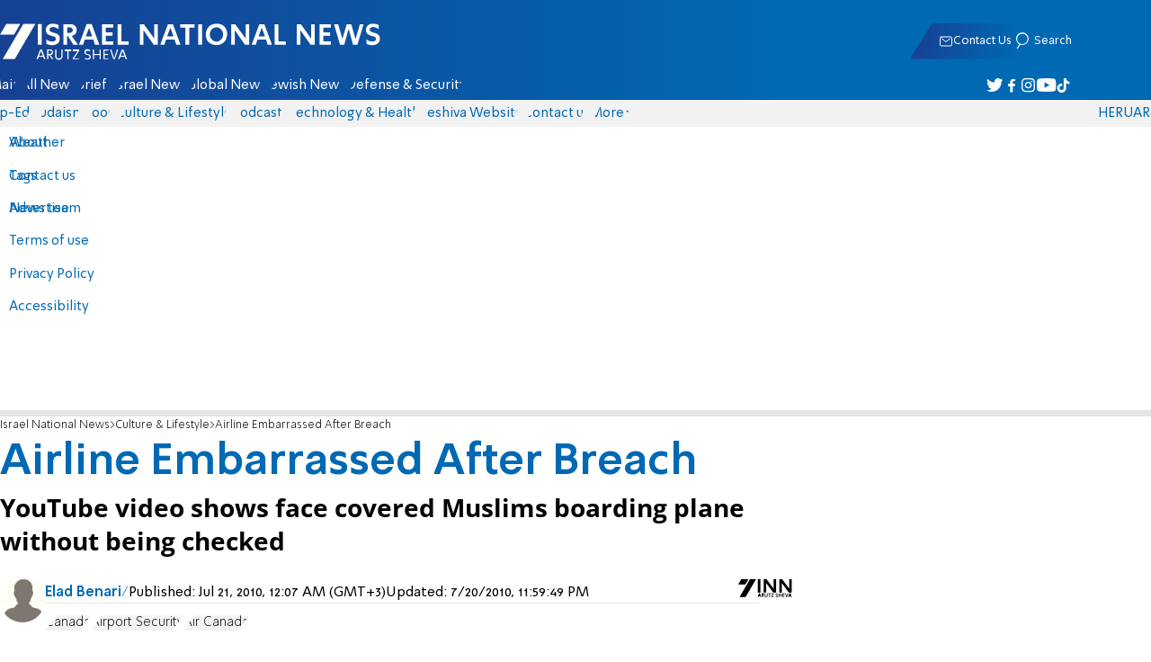

--- FILE ---
content_type: text/html; charset=utf-8
request_url: https://www.israelnationalnews.com/news/138696
body_size: 19759
content:
<!DOCTYPE html><html lang="en" dir="ltr"><head><meta charset="utf-8"><meta name="viewport" id="viewport" content="width=device-width, initial-scale=1, maximum-scale=1"><script type="importmap">{"imports":{"#entry":"https://2.a7.org/_nuxt/Bu7q3wHJ.js"}}</script><title>Airline Embarrassed After Breach | Israel National News</title><style>.layout{max-width:100vw;min-height:100vh;position:relative}.app-main{min-height:100dvh}.app-main.min2h{min-height:200dvh}@media (width>=1192px){.layout{grid-gap:20px;grid-template:auto 1fr auto/1fr clamp(320px,100vw - 40px,1192px) 1fr;display:grid}html[dir=rtl] .layout{grid-template-areas:"hd hd hd""sky1 main sky2""taboola taboola taboola""footer footer footer"}html[dir=ltr] .layout{grid-template-areas:"hd hd hd""sky1 main sky2""footer footer footer""taboola taboola taboola"}.layout.full{display:block}.layout.full aside.app-sidebar{display:none}.app-main{grid-area:main;min-height:calc(100vh - 253px)}.app-sidebar-1{grid-area:sky1}.app-sidebar-2{grid-area:sky2}.app-footer{grid-area:footer}.app-taboola{grid-area:taboola}}.app-header{color:#fff;max-width:100%;font-family:SimplerPro,Open Sans;top:0}.app-footer,.app-header{z-index:100;grid-column:1/-1}.app-footer{text-align:center}.app-sidebar{min-width:var(--v2129274c)}.app-sidebar .banner{width:fit-content;max-width:300px;height:600px;display:block;position:sticky;top:70px}.app-taboola{grid-column:2/-2}.home-taboola-feed{margin-top:20px}@media (width<=1191px){.app-sidebar{display:none}}</style><style>header[data-v-9bdf1836]{z-index:100;background-color:#f2f2f2;width:100%;font-family:SimplerPro,Open Sans;font-size:.938rem;transition:top .2s ease-out;position:fixed;top:0;left:0;right:0}header.scrolling[data-v-9bdf1836]{top:-67px}.filler[data-v-9bdf1836]{height:142px}.header[data-v-9bdf1836]{border-bottom:1px solid #164193}html[dir=rtl] .header[data-v-9bdf1836]{background-image:linear-gradient(90deg,#0069b3 32%,#164193)}html[dir=ltr] .header[data-v-9bdf1836]{background-image:linear-gradient(270deg,#0069b3 32%,#164193)}.header[data-v-9bdf1836]>*{width:1192px;max-width:calc(100vw - 20px);margin-inline:auto;display:flex}.header-nav-main-logo[data-v-9bdf1836]{align-items:center;font-size:1.4rem;display:flex}.header-nav-main-logo[data-v-9bdf1836]:before{background-size:cover;width:auto;margin:0!important}.header-main[data-v-9bdf1836]{padding-top:1.6rem;padding-bottom:.9rem;justify-content:space-between;align-items:center;padding-inline:10px;overflow:visible}header.scrolling .header-main[data-v-9bdf1836]{padding-bottom:0}.header-main-logo a[data-v-9bdf1836]{color:#0000}.header-main-logo a[data-v-9bdf1836]:before{color:#fff;margin:0;padding:0;font-family:a7_2;font-size:2.5rem}.header-nav[data-v-9bdf1836]{justify-content:space-between;align-items:center;display:flex}.header-nav-main[data-v-9bdf1836]{height:30px;line-height:30px;top:0}header.scrolling .header-nav-main[data-v-9bdf1836]{height:50px;line-height:50px;overflow:hidden}.header-nav-main-logo[data-v-9bdf1836]{margin-inline-end:auto}.header-nav[data-v-9bdf1836]>:not(.header-main-logo){display:flex}.header-nav-addons[data-v-9bdf1836]{align-items:center}.header-nav-addons[data-v-9bdf1836]>*{white-space:nowrap;align-items:center;height:30px;padding-inline:.5rem;display:flex}.header-nav-addons-link[data-v-9bdf1836]:before{color:#fff;content:"";background-repeat:no-repeat;flex:none;justify-content:center;align-items:center;min-width:18.456px;font-family:a7_2;font-size:11pt;display:flex}.header-nav-addons-link-facebook[data-v-9bdf1836]:before{content:""}.header-nav-addons-link-twitter[data-v-9bdf1836]:before{content:""}.header-nav-addons-link-instagram[data-v-9bdf1836]:before{content:""}.header-nav-addons-link-tiktok[data-v-9bdf1836]:before{content:"";font-size:13pt}.header-nav-addons-link-youtube[data-v-9bdf1836]:before{content:""}.header-nav-addons[data-v-9bdf1836]>:focus-within,.header-nav-addons[data-v-9bdf1836]>:hover{color:#fff}html[dir=rtl] .header-nav-addons[data-v-9bdf1836]>:focus-within,html[dir=rtl] .header-nav-addons[data-v-9bdf1836]>:hover{background-image:linear-gradient(90deg,#e20613 32%,#9b1006)}html[dir=ltr] .header-nav-addons[data-v-9bdf1836]>:focus-within,html[dir=ltr] .header-nav-addons[data-v-9bdf1836]>:hover{background-image:linear-gradient(270deg,#e20613 32%,#9b1006)}.header-nav-search[data-v-9bdf1836]{gap:.2rem;margin-inline:auto}.header-nav-sub[data-v-9bdf1836]{color:#0069b3;max-width:100%;height:100%;margin-inline-start:-.09rem;padding-inline:calc(50vw - 606px);transition:height .15s ease-out;overflow:visible clip}header.scrolling .header-nav-sub[data-v-9bdf1836]{height:0}.header-nav-item[data-v-9bdf1836]{clip-path:polygon(1rem 0,100% 0,calc(100% - 1rem) 100%,0 100%);white-space:nowrap;align-items:center;height:30px;margin-inline:-.6rem;padding-inline:1.25rem;display:flex}header.scrolling .header-nav-item[data-v-9bdf1836]{height:50px}.header-nav-item[data-v-9bdf1836]:focus-within,.header-nav-item[data-v-9bdf1836]:hover{color:#fff}html[dir=rtl] .header-nav-item[data-v-9bdf1836]:focus-within,html[dir=rtl] .header-nav-item[data-v-9bdf1836]:hover{background-image:linear-gradient(90deg,#e20613 32%,#9b1006)}html[dir=ltr] .header-nav-item[data-v-9bdf1836]:focus-within,html[dir=ltr] .header-nav-item[data-v-9bdf1836]:hover{background-image:linear-gradient(270deg,#e20613 32%,#9b1006)}.header-nav-item[data-v-9bdf1836]:first-of-type{margin-inline-start:-.75rem}.more[data-v-9bdf1836]{position:relative}.more[data-v-9bdf1836]:after{content:"";border-top:5px solid #0069b3;border-left:5px solid #0000;border-right:5px solid #0000;width:0;height:0;margin-inline-start:2px;transition:transform .2s;display:inline-block}.more-open[data-v-9bdf1836]:after{content:"";transform:rotate(180deg)}.more-open[data-v-9bdf1836]:hover:after{content:"";border-top-color:#fff}.dropdown[data-v-9bdf1836]{will-change:max-height;z-index:105;background-color:#fff;min-width:7.3rem;max-height:0;padding:0;list-style-type:none;transition:max-height .2s linear;display:block;position:absolute;top:100%;overflow:clip;box-shadow:0 3px 3px #00000026}.dropdown li[data-v-9bdf1836]{color:#0069b3;padding:.7rem;display:block}.dropdown li[data-v-9bdf1836]:focus-within,.dropdown li[data-v-9bdf1836]:hover{background-color:#f2f2f2}.dropdown li a[data-v-9bdf1836]{display:block}html[lang=he] .dropdown-more[data-v-9bdf1836]{inset-inline-end:calc(50vw - 596px + 7.5rem)}html[lang=en] .dropdown-more[data-v-9bdf1836]{inset-inline-end:calc(50vw - 596px + 15.5rem)}html[lang=ru] .dropdown-more[data-v-9bdf1836]{inset-inline-end:calc(50vw - 596px + 46rem)}.dropdown-more.isOpen[data-v-9bdf1836]{max-height:calc(90vh - 130px)}html[lang=he] .dropdown-contact[data-v-9bdf1836]{inset-inline-end:calc(50vw - 596px + 13rem)}html[lang=en] .dropdown-contact[data-v-9bdf1836]{inset-inline-end:calc(50vw - 596px + 21.5rem)}html[lang=ru] .dropdown-contact[data-v-9bdf1836]{inset-inline-end:calc(50vw - 596px + 48rem)}.dropdown-contact.isOpen[data-v-9bdf1836]{max-height:calc(90vh - 130px)}.dropdown.forum[data-v-9bdf1836]{left:calc(50vw - 596px + 22.3rem)}.dropdown.forum.isOpen[data-v-9bdf1836]{max-height:calc(90vh - 130px)}.notifications[data-v-9bdf1836]{color:#fff;width:1.3rem;position:relative}.notifications[data-v-9bdf1836]:not([data-count="0"]):after{box-sizing:border-box;color:#fff;content:attr(data-count);text-align:center;background-color:#c00;border:1px solid #fff;border-radius:30px;min-width:18px;height:18px;padding:2px 4px;font-family:arial;font-size:9pt;line-height:1;position:absolute;top:8px;left:-3px}.notifications[data-v-9bdf1836]:before{content:"";font-family:a7_2;font-size:17pt;position:relative;top:3px;left:40%}.notifications[data-v-9bdf1836]:hover{color:#fff}.header-nav-addons .notifications[data-v-9bdf1836]{color:#236ab5;vertical-align:-50%}.header-nav-addons .notifications[data-v-9bdf1836]:after{top:-3px}</style><style>.WidgetsDesktop .widget__icon{filter:brightness(0)invert()}.widget{align-items:center;gap:.15rem;display:flex}.widget__content{font-family:SimplerPro,Open Sans;font-size:.813rem}.widget:before{font-family:a7_2!important}</style><style>.article-edit-out[data-v-aef5fdcb]{height:1.5rem;margin-top:-.8rem;margin-bottom:.7rem;overflow:hidden}.article-edit-out[data-v-aef5fdcb] a{color:gray}[data-v-aef5fdcb] .article{background:#fff}.article-info--author-img[data-v-aef5fdcb]{aspect-ratio:1;border-radius:50%;width:50px}.article-info-details[data-v-aef5fdcb]{justify-content:space-between;align-items:center;gap:.56rem;min-width:63px;display:flex}.article-info-details--detail[data-v-aef5fdcb]{align-items:center;gap:.17rem;font-family:SimplerPro,Open Sans;font-size:.938rem;font-weight:300;display:flex}.article-info-details--detail-clock[data-v-aef5fdcb]:before{content:"";align-items:center;width:13px;height:13px;font-family:a7_2;display:flex}.article-info-details--detail-heart[data-v-aef5fdcb]:before{content:url("data:image/svg+xml;charset=utf-8,%3Csvg xmlns='http://www.w3.org/2000/svg' width='9.4' height='9.001' viewBox='0 0 9.4 9.001'%3E%3Cg fill='none' stroke-miterlimit='10'%3E%3Cpath d='M7.895.22C6.028-.67 4.688 1.433 4.688 1.433S3.349-.667 1.482.22-.096 3.243.271 4.067c.671 1.5 4.417 4.934 4.417 4.934s3.747-3.43 4.417-4.934c.368-.824.657-2.956-1.21-3.847'/%3E%3Cpath fill='%230069b3' d='M2.408.5q-.353 0-.71.171C1.038.986.645 1.516.533 2.245c-.094.606.03 1.25.195 1.618.466 1.045 2.769 3.335 3.96 4.456 1.192-1.12 3.495-3.41 3.96-4.456.213-.475.67-2.41-.968-3.192a1.65 1.65 0 0 0-.71-.17c-1.072 0-1.853 1.19-1.86 1.2l-.422.663-.422-.662C4.259 1.69 3.472.5 2.408.5m0-.5c1.368 0 2.28 1.433 2.28 1.433S5.601 0 6.969 0c.29 0 .6.065.926.22 1.867.891 1.578 3.023 1.21 3.847-.67 1.504-4.417 4.934-4.417 4.934S.942 5.571.271 4.067C-.096 3.243-.385 1.111 1.482.22A2.14 2.14 0 0 1 2.408 0'/%3E%3C/g%3E%3C/svg%3E")}.article-date[data-v-aef5fdcb]{color:#000;-moz-column-gap:.5rem;flex-wrap:wrap;column-gap:.5rem;margin-inline-end:.3rem;font-family:SimplerPro,Open Sans;font-size:.94rem;font-weight:300;display:flex}html[dir=ltr] .article-date[data-v-aef5fdcb]{font-size:1rem;font-weight:500}.article-comments[data-v-aef5fdcb]{max-width:min(99vw,781px);margin-block:.2rem}.article-comments a[data-v-aef5fdcb]{color:#0069b3;text-decoration:underline}.article-comments[data-v-aef5fdcb],.article-rating[data-v-aef5fdcb]{margin-top:1.25rem}@media (width<=600px){.article-taboola[data-v-aef5fdcb] .trc_related_container{margin:0 .55rem}}.taboola-top[data-v-aef5fdcb]{text-align:left;direction:ltr;margin-top:0}.taboola-top img[data-v-aef5fdcb]{aspect-ratio:71/11;text-align:left;width:80px}.tag-image[data-v-aef5fdcb]{text-align:center;display:block}.tag-image img[data-v-aef5fdcb]{aspect-ratio:852/217;background-color:silver;width:100%;margin:1rem auto;display:block}.adminlink[data-v-aef5fdcb]{color:#d4d4d4}.placeholder[data-v-aef5fdcb]{flex-direction:column;gap:1rem;max-width:845px;height:90vh;padding:1.125rem;display:flex}.placeholder-flex[data-v-aef5fdcb]{gap:.5rem;display:flex}.placeholder-padding[data-v-aef5fdcb]{padding-inline-start:46px}.tagbg .app-sidebar[data-v-aef5fdcb]{display:none}</style><style>.footer[data-v-dfad0fd2]{text-align:start;background-color:#f2f2f2;flex-direction:column;gap:1rem;max-width:100vw;padding-block:1.6rem;font-family:SimplerPro,Open Sans;font-size:.938rem;line-height:1.87;display:flex;overflow:auto hidden}.footer[data-v-dfad0fd2]>*{margin:0 auto}.footer-logo[data-v-dfad0fd2]:before{align-items:center;width:auto;margin:0;padding:0;font-size:1.5rem;display:flex}.footer-copyright[data-v-dfad0fd2]{font-size:.678rem}.footer-links[data-v-dfad0fd2]{-moz-column-gap:1rem;flex-wrap:wrap;justify-content:space-between;gap:2rem 1rem;min-width:min(96%,1230px);display:flex}.footer-links-list[data-v-dfad0fd2]{grid-template-rows:repeat(9,1fr);grid-auto-flow:column;display:grid}.footer-links-title[data-v-dfad0fd2]{font-weight:700}.footer-links-item[data-v-dfad0fd2]{white-space:nowrap;justify-content:flex-start;gap:.5rem;padding-inline-end:3rem}.footer-links-item[data-v-dfad0fd2],.footer-links-item[data-v-dfad0fd2]:before{flex:none;align-items:center;display:flex}.footer-links-item[data-v-dfad0fd2]:before{content:"";background-repeat:no-repeat;justify-content:center;min-width:18.456px;font-family:a7_2}.footer-links-item-facebook[data-v-dfad0fd2]:before{content:"";width:8.024px;height:15px}.footer-links-item-twitter[data-v-dfad0fd2]:before{content:"";width:18.456px;height:15px}.footer-links-item-instagram[data-v-dfad0fd2]:before{content:"";width:14.988px;height:15px}.footer-links-item-tiktok[data-v-dfad0fd2]:before{content:"";width:17.13px;height:17.13px}.footer-links-item-youtube[data-v-dfad0fd2]:before{content:"";width:17.14px;height:12px}.footer-more[data-v-dfad0fd2]{position:relative}.footer-more[data-v-dfad0fd2]:after{content:"▼";transition:transform .2s;display:inline-block}.footer-more-open[data-v-dfad0fd2]:after{content:"▼";transform:rotate(180deg)}hr[data-v-dfad0fd2]{background-color:#e6e6e6;width:min(1192px,88.9%);height:.063rem}@media (width>=1192px){.footer[data-v-dfad0fd2]{min-width:1192px}.footer-links-list[data-v-dfad0fd2]{grid-template-rows:repeat(9,1fr)}}@media (width<=1191px){.footer[data-v-dfad0fd2]>*{max-width:100vw}.footer-links[data-v-dfad0fd2]{margin-inline:1.25rem}.footer-links-list-he[data-v-dfad0fd2]{grid-template-rows:repeat(15,1fr)}.footer-links-list-en[data-v-dfad0fd2]{grid-template-rows:repeat(7,1fr)}}.fade-enter-active[data-v-dfad0fd2],.fade-leave-active[data-v-dfad0fd2]{transition:opacity .5s}.fade-enter[data-v-dfad0fd2],.fade-leave-to[data-v-dfad0fd2]{opacity:0}</style><style>.widgets[data-v-93655b41]{clip-path:polygon(0 0,100% 0,95% 100%,0 100%);color:#fff;white-space:nowrap;align-items:center;gap:1.5rem;block-size:2.5rem;padding-block:.625rem;padding-inline-start:2rem;display:flex;position:relative;overflow-y:visible}html[dir=rtl] .widgets[data-v-93655b41]{background-image:linear-gradient(90deg,#0069b3 32%,#164193)}html[dir=ltr] .widgets[data-v-93655b41]{clip-path:polygon(25px 0,100% 0,100% 100%,0 100%);background-image:linear-gradient(270deg,#0069b3 32%,#164193)}.widgets-profile[data-v-93655b41],.widgets-search[data-v-93655b41]{align-items:center;gap:.15rem;font-family:SimplerPro,Open Sans;font-size:.813rem;display:flex}.widgets-profile[data-v-93655b41]:before,.widgets-search[data-v-93655b41]:before{font-size:18px}.widgets-out[data-v-93655b41]{position:relative}.widgets-user-dropdown[data-v-93655b41]{will-change:max-height;z-index:104;background-color:#fff;width:fit-content;max-height:0;transition:max-height .5s linear;position:absolute;inset-inline-end:0;overflow:hidden;box-shadow:0 3px 3px #00000026}.widgets-user-dropdown.visible[data-v-93655b41]{height:auto;max-height:100vh}.widgets-user-dropdown[data-v-93655b41]>*{color:#0069b3;padding:.7rem;display:block}.widgets-user-dropdown[data-v-93655b41]>:focus-within,.widgets-user-dropdown[data-v-93655b41]>:hover{background-color:#f2f2f2}.dos[data-v-93655b41]{font-weight:700}</style><style>.widgets-content[data-v-f50aef23]{font-size:.813rem}</style><style>.banner-top[data-v-2f8932b5]{margin-bottom:.74rem;place-items:center;width:100%;max-width:100%;max-height:min-content;margin-inline:auto;transition:height .2s ease-out;display:grid;overflow:hidden}.banner-top[data-v-2f8932b5]:has(.banner-top-ad div div iframe){min-height:90px!important}.banner-top-ad[data-v-2f8932b5]{position:relative}.banner-top-close[data-v-2f8932b5]{inset-inline-start:.5rem;background-color:#fff;border-radius:50%;font-size:1.7rem;position:absolute;top:.5rem;overflow:hidden}@media (width<=1191px){.banner-top-ad[data-v-2f8932b5]{width:100vw}.banner-top-ad div[data-v-2f8932b5]{place-items:center;width:100%;max-width:100%;display:grid}.banner-top-ad div div[data-v-2f8932b5]{width:100%}.banner-top-ad div div[data-v-2f8932b5] iframe{aspect-ratio:16/9;width:100%;height:100%}}@media (width>=1192px){.banner-top[data-v-2f8932b5]{margin-bottom:.93rem}}</style><style>.banner-top[data-v-e580db1b]{width:100%;height:90px;margin-bottom:.93rem}.banner-BTF_MPU_1[data-v-e580db1b]{will-change:height;width:300px;height:600px;transition:height .4s ease-out}main[data-v-e580db1b]{grid-gap:2.625rem;grid-template-columns:1fr 300px;grid-template-areas:"article aside";display:grid}.article[data-v-e580db1b]{grid-area:article;max-width:845px;min-height:1000px}.article-body[data-v-e580db1b]{grid-gap:1.25rem;grid-template-columns:1fr 2.25rem;grid-template-areas:"articleMain articleShare";display:grid}.article-main[data-v-e580db1b]{grid-area:articleMain;overflow-x:hidden}.article-aside[data-v-e580db1b]{grid-area:articleShare}.article-title[data-v-e580db1b]{color:#0069b3;font-family:SimplerPro,Open Sans;font-size:3.04rem;line-height:1}.article-summary[data-v-e580db1b],.article-title[data-v-e580db1b]{text-wrap:pretty;margin-top:.5rem;font-weight:700}.article-summary[data-v-e580db1b]{color:#000;font-family:Open Sans;font-size:1.723rem;line-height:1.35}.article-info[data-v-e580db1b]{justify-content:space-between;align-items:flex-end;gap:1rem;margin-top:.4rem;display:flex}.article-info-container[data-v-e580db1b]{align-items:center;gap:.6rem;margin-top:.86rem;display:flex}.article-info-container-text[data-v-e580db1b]{flex:1}.article-info-details[data-v-e580db1b]{-moz-column-gap:.3rem;flex-wrap:wrap;align-items:flex-end;column-gap:.3rem;display:flex}.article-info .article-info--author[data-v-e580db1b-s]{color:#0069b3;font-family:SimplerPro,Open Sans;font-size:1rem;font-weight:700}.article-info .article-info--author[data-v-e580db1b-s]:after{color:#0069b3;content:"/";padding-inline:.2rem;font-weight:300}.article-info--logo[data-v-e580db1b]{margin-inline-start:auto;font-size:15pt;position:relative;inset-inline-end:50px}.article-info--logo img[data-v-e580db1b]{width:64px}.article-info-sub[data-v-e580db1b]{align-items:flex-start;margin-top:.4rem}.article-content[data-v-e580db1b]{color:#000;font-family:Open Sans;font-size:1.125rem;line-height:1.33}.article-hr[data-v-e580db1b]{background-color:#e4e4e4;height:.063rem;margin-top:.218rem}.SmallButton[data-v-e580db1b]{width:200px;margin:10px;font-size:14pt}.buttondiv[data-v-e580db1b]{text-align:center;width:100%;margin:1rem 0}.buttondiv[data-v-e580db1b]:before{content:"";background:linear-gradient(#fff0,#fff 68%);width:100%;height:150px;display:block;position:relative;top:-150px}.article-content[data-v-e580db1b]{transition:height .3s ease-in}@media print{main[data-v-e580db1b]{display:block}.progress[data-v-e580db1b],[data-v-e580db1b] #replies,[data-v-e580db1b] .article-edit,[data-v-e580db1b] .article-native{display:none}article.article[data-v-e580db1b]{max-width:100vw;font-family:Arial,Helvetica,sans-serif}[data-v-e580db1b] .article-content .youtube,[data-v-e580db1b] .article-content iframe{display:none}}</style><style>.progress[data-v-6de308b5]{z-index:100;background:#e6e6e6;width:100vw;height:.4rem}.progress-filled[data-v-6de308b5]{will-change:width;width:0;max-width:100vw;height:100%;transition:width .4s linear}html[dir=rtl] .progress-filled[data-v-6de308b5]{background-image:linear-gradient(90deg,#e20613 32%,#9b1006)}html[dir=ltr] .progress-filled[data-v-6de308b5]{background-image:linear-gradient(270deg,#e20613 32%,#9b1006)}@media (width>=1192px){.progress-0[data-v-6de308b5]{display:none}.progress[data-v-6de308b5]{inset-inline-start:0;height:6px;position:fixed;top:46px}}</style><style>.breadcrumbs-list[data-v-46c20e94]{color:#000;text-overflow:ellipsis;white-space:nowrap;max-width:85%;font-family:SimplerPro,Open Sans;font-size:.813rem;font-weight:300;line-height:1.53;overflow:hidden}.breadcrumbs-list[data-v-46c20e94]>*+:before{content:">";padding-inline:2px}.breadcrumbs-list li[data-v-46c20e94]{display:inline}@media (width<=1191px){.breadcrumbs[data-v-46c20e94]{margin-top:.875rem;margin-bottom:.757rem;padding-inline:1.25rem}}</style><style>a[data-v-6d866c11]{clip-path:polygon(.8rem 0,100% 0,calc(100% - .8rem) 100%,0 100%);color:#000;cursor:pointer;background-color:#f2f2f2;flex-shrink:1;padding-inline:.78rem;font-family:SimplerPro,Open Sans;font-size:.938rem;font-weight:300;line-height:17.5px;display:inline-block}@media (width>=1192px){.article-tags[data-v-6d866c11]{flex-flow:wrap;align-items:flex-start;display:flex}a[data-v-6d866c11]{margin-bottom:.4rem}}@media (width<=1191px){.article-tags[data-v-6d866c11]{scroll-behavior:smooth;scroll-snap-type:x mandatory;scrollbar-width:none;white-space:nowrap;-ms-overflow-style:none;max-width:100%;margin-top:.25rem;overflow-x:scroll}.article-tags[data-v-6d866c11]::-webkit-scrollbar{display:none}}</style><style>div[data-v-4bdf62d7]{text-align:center;border:0;margin:0 auto;display:block;overflow:hidden;max-width:100vw!important}</style><style>.article-mistake[data-v-3f00a6f1]{text-align:center;font-family:SimplerPro,Open Sans}.article-mistake-button[data-v-3f00a6f1]{color:#0069b3;cursor:pointer;text-align:start;font-size:1rem;text-decoration:underline}.article-mistake-body[data-v-3f00a6f1]{padding-inline:1.25rem}</style><style>.modal[data-v-89e5c8fa]{--padding-block:20px;--padding-inline:0px;font-family:SimplerPro,Open Sans}.modal-mask[data-v-89e5c8fa]{--width:450px;z-index:9999;background-color:#000c;place-items:center;width:100%;height:100%;transition:opacity .3s;display:grid;position:fixed;top:0;left:0}.modal-mask-gallery[data-v-89e5c8fa]{background-color:#000000e6}.modal-body[data-v-89e5c8fa]{max-height:var(--height);padding:var(--padding-block)var(--padding-inline);overflow-y:auto}.modal-gallery .modal-body[data-v-89e5c8fa]{max-height:100vh;overflow-y:hidden}.modal-wrapper[data-v-89e5c8fa]{--height:min(100vh,max(450px,calc(100vh - 200px)));width:min(93vw,var(--width));background-color:#fff;border-radius:2px;box-shadow:0 2px 8px #00000054}.modal-wrapper.modal-gallery[data-v-89e5c8fa]{box-shadow:unset;background-color:#0000;grid-column:1/-1;width:min(100vw,1305px);max-width:100%;height:100vh;max-height:100vh;overflow-y:hidden}.modal-wrapper.modal-gallery .modal-body[data-v-89e5c8fa],.modal-wrapper.modal-gallery .modal-container[data-v-89e5c8fa]{height:100%;padding:unset;background-color:#0000}.modal-container[data-v-89e5c8fa]{will-change:transform;transition:transform .3s}.modal-header[data-v-89e5c8fa]{color:#fff;justify-content:space-between;align-items:center;block-size:1.875rem;padding-inline:1.25rem .7rem;font-size:1.063rem;font-weight:700;display:flex;position:sticky;top:0}html[dir=rtl] .modal-header[data-v-89e5c8fa]{background-image:linear-gradient(90deg,#0069b3 32%,#164193)}html[dir=ltr] .modal-header[data-v-89e5c8fa]{background-image:linear-gradient(270deg,#0069b3 32%,#164193)}.modal-header h3[data-v-89e5c8fa]{flex:99%}</style><style>.modal-enter-from,.modal-leave-to{opacity:0}.modal-enter-from .modal-container,.modal-leave-to .modal-container{transform:scale(1.1)}</style><style>.article-join-button[data-v-86d70e29]{width:100%;border-block:3px solid;margin-bottom:1rem;border-top-color:#e20613;border-bottom-color:#e20613;justify-content:center;align-items:center;gap:.5rem;block-size:37px;margin-inline:0;font-family:SimplerPro,Open Sans;font-size:.9rem;font-weight:700;display:flex;overflow:hidden;text-decoration:none!important}.article-join-button-text[data-v-86d70e29]{color:#000;text-align:center}.article-join-button img[data-v-86d70e29]{filter:brightness(0)}</style><style>.stripe-social[data-v-538f5d1d]{z-index:5;background-color:#f2f2f2;flex-direction:column;align-items:center;width:max-content;display:flex;position:sticky;top:50px}.stripe-social[data-v-538f5d1d] div{flex-direction:column;align-items:center;display:flex}.stripe-social[data-v-538f5d1d] div a{border-bottom:.064px solid #e6e6e6;justify-content:center;align-items:center;width:2.25rem;height:2.25rem;display:flex}.stripe-social[data-v-538f5d1d] div a img{padding-inline:.2rem}.stripe-social.preview[data-v-538f5d1d]{filter:grayscale()}.stripe-social-resizefont[data-v-538f5d1d]{color:#0069b3;background-color:#fff;flex-direction:row;align-items:center;width:2.25rem;height:2.25rem;font-family:SimplerPro,Open Sans;display:flex}.stripe-social-resizefont button[data-v-538f5d1d]{flex-basis:50%}.stripe-social-resizefont-alpha-s[data-v-538f5d1d]{font-size:1.2rem;font-weight:300}.stripe-social-resizefont-alpha-l[data-v-538f5d1d]{font-size:1.8rem;font-weight:300}.stripe-social-print[data-v-538f5d1d],.stripe-social-webshare[data-v-538f5d1d]{place-self:stretch stretch;width:2.25rem;height:2.25rem}.stripe-social-print img[data-v-538f5d1d],.stripe-social-webshare img[data-v-538f5d1d]{margin-inline:auto}.stripe-social-print[data-v-538f5d1d]:before,.stripe-social-webshare[data-v-538f5d1d]:before{font-family:a7_2}.stripe-social-print[data-v-538f5d1d]:before{color:#236ab5;content:""}html[dir=rtl] .stripe-social-webshare[data-v-538f5d1d]{background-image:linear-gradient(90deg,#e20613 32%,#9b1006)}html[dir=ltr] .stripe-social-webshare[data-v-538f5d1d]{background-image:linear-gradient(270deg,#e20613 32%,#9b1006)}.stripe-social-webshare[data-v-538f5d1d]:before{color:#fff;content:""}</style><style>span{&[data-v-683984b8]{margin-inline-start:calc(50% - 16px);font-family:a7_2;font-size:1rem}&.facebook[data-v-683984b8]:before{color:#3478f5;content:""}&.twitter[data-v-683984b8]:before{color:#40a2f5;content:""}&.whatsapp[data-v-683984b8]:before{color:#5bd66d;content:""}&.email[data-v-683984b8]:before{color:#e1412f;content:""}&.odnoklassniki[data-v-683984b8]{content:url("data:image/svg+xml;charset=utf-8,%3Csvg xmlns='http://www.w3.org/2000/svg' width='18' height='18' viewBox='0 0 16 16'%3E%3Cg fill='%23ffc107'%3E%3Cpath d='M8 8c2.206 0 4-1.794 4-4s-1.794-4-4-4-4 1.794-4 4 1.794 4 4 4m0-6c1.103 0 2 .897 2 2s-.897 2-2 2-2-.897-2-2 .897-2 2-2'/%3E%3Cpath d='M13.304 7.889a1 1 0 0 0-1.414 0 5.51 5.51 0 0 1-7.779 0 1 1 0 1 0-1.414 1.415 7.45 7.45 0 0 0 4.447 2.138l-2.851 2.851a.999.999 0 1 0 1.414 1.414L8 13.414l2.293 2.293a.997.997 0 0 0 1.414 0 1 1 0 0 0 0-1.414l-2.851-2.851a7.45 7.45 0 0 0 4.447-2.138 1 1 0 0 0 .001-1.415'/%3E%3C/g%3E%3C/svg%3E")}&.vk[data-v-683984b8]{content:url("data:image/svg+xml;charset=utf-8,%3Csvg xmlns='http://www.w3.org/2000/svg' width='18' height='18' viewBox='0 0 16 16'%3E%3Cpath fill='%231e88e5' d='M7.828 12.026h.956s.289-.032.436-.191c.136-.146.131-.42.131-.42s-.019-1.283.577-1.472c.587-.186 1.341 1.24 2.14 1.789.604.415 1.063.324 1.063.324l2.137-.03s1.118-.069.588-.948c-.043-.072-.309-.65-1.589-1.838-1.34-1.244-1.16-1.042.454-3.193.983-1.31 1.376-2.11 1.253-2.452-.117-.326-.84-.24-.84-.24l-2.404.014s-.178-.024-.311.055c-.129.078-.212.258-.212.258s-.381 1.014-.889 1.876c-1.071 1.819-1.5 1.915-1.675 1.802-.407-.263-.305-1.058-.305-1.622 0-1.763.267-2.498-.521-2.688-.262-.063-.454-.105-1.123-.112-.858-.009-1.585.003-1.996.204-.274.134-.485.433-.356.45.159.021.519.097.71.357.247.335.238 1.089.238 1.089s.142 2.075-.331 2.333c-.325.177-.77-.184-1.725-1.835-.489-.845-.859-1.78-.859-1.78s-.071-.174-.198-.267c-.154-.113-.37-.149-.37-.149l-2.286.014s-.343.01-.469.159c-.112.133-.009.407-.009.407s1.79 4.187 3.816 6.298c1.859 1.935 3.969 1.808 3.969 1.808'/%3E%3C/svg%3E")}&.telegram[data-v-683984b8]:before{color:#409fdb;content:"";font-size:1.3rem;position:relative}&.copy[data-v-683984b8]:before{color:#444;content:""}}</style><link rel="stylesheet" href="https://2.a7.org/_nuxt/style.C7Yd9H8o.css" crossorigin><link rel="modulepreload" as="script" crossorigin href="https://2.a7.org/_nuxt/Bu7q3wHJ.js"><link rel="modulepreload" as="script" crossorigin href="https://2.a7.org/_nuxt/lBRDcS2t.js"><link rel="modulepreload" as="script" crossorigin href="https://2.a7.org/_nuxt/CDU41ovB.js"><link rel="modulepreload" as="script" crossorigin href="https://2.a7.org/_nuxt/OjxNnOsS.js"><link rel="modulepreload" as="script" crossorigin href="https://2.a7.org/_nuxt/CHPaENoF.js"><link rel="modulepreload" as="script" crossorigin href="https://2.a7.org/_nuxt/NghG79fI.js"><link rel="modulepreload" as="script" crossorigin href="https://2.a7.org/_nuxt/sJ3WHg0V.js"><link rel="modulepreload" as="script" crossorigin href="https://2.a7.org/_nuxt/D3xNnCrv.js"><link rel="modulepreload" as="script" crossorigin href="https://2.a7.org/_nuxt/lkJy8jcU.js"><link rel="modulepreload" as="script" crossorigin href="https://2.a7.org/_nuxt/Czbs90gr.js"><link rel="modulepreload" as="script" crossorigin href="https://2.a7.org/_nuxt/J4qlkQxV.js"><link rel="modulepreload" as="script" crossorigin href="https://2.a7.org/_nuxt/Br4frNDN.js"><link rel="modulepreload" as="script" crossorigin href="https://2.a7.org/_nuxt/lpIkNY3n.js"><link rel="modulepreload" as="script" crossorigin href="https://2.a7.org/_nuxt/05ehR3tu.js"><link rel="modulepreload" as="script" crossorigin href="https://2.a7.org/_nuxt/BxetXdNm.js"><link rel="modulepreload" as="script" crossorigin href="https://2.a7.org/_nuxt/C0gJtZb0.js"><link rel="modulepreload" as="script" crossorigin href="https://2.a7.org/_nuxt/CrJZcDpO.js"><link rel="modulepreload" as="script" crossorigin href="https://2.a7.org/_nuxt/DHVSpVrZ.js"><link rel="modulepreload" as="script" crossorigin href="https://2.a7.org/_nuxt/CI-RLjKr.js"><link rel="modulepreload" as="script" crossorigin href="https://2.a7.org/_nuxt/DTeGJxU_.js"><link rel="modulepreload" as="script" crossorigin href="https://2.a7.org/_nuxt/Cio0-YpQ.js"><link rel="modulepreload" as="script" crossorigin href="https://2.a7.org/_nuxt/BHasbSqE.js"><link rel="modulepreload" as="script" crossorigin href="https://2.a7.org/_nuxt/DitulHxp.js"><link rel="modulepreload" as="script" crossorigin href="https://2.a7.org/_nuxt/9EKu8FBj.js"><link rel="modulepreload" as="script" crossorigin href="https://2.a7.org/_nuxt/CkmRrFRu.js"><link rel="modulepreload" as="script" crossorigin href="https://2.a7.org/_nuxt/BHreAJ8r.js"><link rel="modulepreload" as="script" crossorigin href="https://2.a7.org/_nuxt/BPUdYPaC.js"><link rel="modulepreload" as="script" crossorigin href="https://2.a7.org/_nuxt/-CI0ZyXm.js"><link rel="modulepreload" as="script" crossorigin href="https://2.a7.org/_nuxt/iXjvQWp6.js"><link rel="modulepreload" as="script" crossorigin href="https://2.a7.org/_nuxt/Cz7UuAm4.js"><link rel="modulepreload" as="script" crossorigin href="https://2.a7.org/_nuxt/C_J13Vwy.js"><link rel="modulepreload" as="script" crossorigin href="https://2.a7.org/_nuxt/D1Pwecym.js"><link rel="modulepreload" as="script" crossorigin href="https://2.a7.org/_nuxt/Cyg2GBx4.js"><link rel="modulepreload" as="script" crossorigin href="https://2.a7.org/_nuxt/C7itbDn4.js"><link rel="modulepreload" as="script" crossorigin href="https://2.a7.org/_nuxt/DxmkjR9P.js"><link rel="modulepreload" as="script" crossorigin href="https://2.a7.org/_nuxt/tr22Px0g.js"><link rel="modulepreload" as="script" crossorigin href="https://2.a7.org/_nuxt/BL9oGSQW.js"><link rel="modulepreload" as="script" crossorigin href="https://2.a7.org/_nuxt/BqQZ27un.js"><link rel="modulepreload" as="script" crossorigin href="https://2.a7.org/_nuxt/PC1DOwaB.js"><link rel="modulepreload" as="script" crossorigin href="https://2.a7.org/_nuxt/ChsCld-N.js"><link rel="modulepreload" as="script" crossorigin href="https://2.a7.org/_nuxt/f58uUB9P.js"><link rel="modulepreload" as="script" crossorigin href="https://2.a7.org/_nuxt/CfJBKG6u.js"><link rel="modulepreload" as="script" crossorigin href="https://2.a7.org/_nuxt/BMY2STyg.js"><link rel="modulepreload" as="script" crossorigin href="https://2.a7.org/_nuxt/CIeiJldl.js"><link rel="modulepreload" as="script" crossorigin href="https://2.a7.org/_nuxt/CoA8lKiE.js"><link rel="modulepreload" as="script" crossorigin href="https://2.a7.org/_nuxt/B7f0_gy1.js"><link rel="modulepreload" as="script" crossorigin href="https://2.a7.org/_nuxt/CKAbRpmG.js"><link rel="modulepreload" as="script" crossorigin href="https://2.a7.org/_nuxt/BLylwOeg.js"><link rel="modulepreload" as="script" crossorigin href="https://2.a7.org/_nuxt/B3H2cdfI.js"><link rel="modulepreload" as="script" crossorigin href="https://2.a7.org/_nuxt/v79KDb21.js"><link rel="modulepreload" as="script" crossorigin href="https://2.a7.org/_nuxt/DXhCk9LL.js"><link rel="modulepreload" as="script" crossorigin href="https://2.a7.org/_nuxt/Dn6Sc5ef.js"><link rel="modulepreload" as="script" crossorigin href="https://2.a7.org/_nuxt/DqJpyKdn.js"><link rel="modulepreload" as="script" crossorigin href="https://2.a7.org/_nuxt/ueD1_E_h.js"><link rel="modulepreload" as="script" crossorigin href="https://2.a7.org/_nuxt/Dshf8yBJ.js"><link rel="modulepreload" as="script" crossorigin href="https://2.a7.org/_nuxt/aJiw-Svf.js"><link rel="modulepreload" as="script" crossorigin href="https://2.a7.org/_nuxt/DNGLYNMA.js"><link rel="modulepreload" as="script" crossorigin href="https://2.a7.org/_nuxt/DwMaFAgs.js"><link rel="modulepreload" as="script" crossorigin href="https://2.a7.org/_nuxt/DR0QKBcr.js"><link rel="modulepreload" as="script" crossorigin href="https://2.a7.org/_nuxt/CmCXt5-k.js"><link rel="modulepreload" as="script" crossorigin href="https://2.a7.org/_nuxt/B7Dz1pMO.js"><link rel="preload" as="fetch" fetchpriority="low" crossorigin="anonymous" href="https://2.a7.org/_nuxt/builds/meta/f5e4b9bd-6a4b-4c89-a94c-e231696a2206.json"><link rel="prefetch" as="image" type="image/svg+xml" href="https://2.a7.org/_nuxt/taboola2.CD35mMtu.svg"><meta name="robots" content="index, follow, max-snippet:-1, max-image-preview:large, max-video-preview:-1"><meta property="fb:app_id" content="194476697237012"><meta property="twitter:card" content="summary"><link rel="manifest" href="/manifest.json"><link rel="apple-touch-icon" sizes="180x180" href="/apple-touch-icon.png"><link rel="icon" type="image/png" sizes="32x32" href="/favicon-32x32.png"><link rel="icon" type="image/png" sizes="16x16" href="/favicon-16x16.png"><link name="msapplication-TileColor" content="#2d89ef"><link rel="manifest" href="/site.webmanifest"><link rel="mask-icon" href="/safari-pinned-tab.svg" color="#0069b3"><link hid="i18n-can" rel="canonical" href="https://www.israelnationalnews.com/news/138696"><meta hid="og:url" property="og:url" content="https://www.israelnationalnews.com/news/138696"><meta hid="twitter" name="twitter:site" content="ArutzSheva_En"><meta id="i18n-og" property="og:locale" content="en"><meta name="description" content="YouTube video shows face covered Muslims boarding plane without being checked"><meta name="image" content="https://www.inn.co.il/icon_pwa.png"><meta name="alt" content="Screenshot from the YouTube clip"><meta name="keywords" content="Canada,Airport Security,Air Canada"><meta name="time" content="2010-07-20T23:59:49"><meta name="author" content="Elad Benari"><meta name="section" content="Culture & Lifestyle"><meta name="tag" content="Canada"><meta name="canonical" content="https://www.israelnationalnews.com/news/138696"><meta name="image:alt" content="Israel National News"><meta property="og:site_name" content="Israel National News"><meta property="og:type" content="website"><meta property="og:title" content="Airline Embarrassed After Breach"><meta name="twitter:title" content="Airline Embarrassed After Breach"><meta property="og:description" content="YouTube video shows face covered Muslims boarding plane without being checked"><meta name="twitter:description" content="YouTube video shows face covered Muslims boarding plane without being checked"><meta property="og:image" content="https://www.inn.co.il/icon_pwa.png"><meta name="twitter:image" content="https://www.inn.co.il/icon_pwa.png"><meta property="og:image:alt" content="Israel National News"><meta name="twitter:image:alt" content="Israel National News"><script type="application/ld+json" children="{&quot;@context&quot;:&quot;https://schema.org/&quot;,&quot;@type&quot;:&quot;NewsArticle&quot;,&quot;mainEntityOfPage&quot;:{&quot;@type&quot;:&quot;WebPage&quot;,&quot;@id&quot;:&quot;https://www.israelnationalnews.com/news/138696&quot;},&quot;headline&quot;:&quot;Airline Embarrassed After Breach&quot;,&quot;description&quot;:&quot;YouTube video shows face covered Muslims boarding plane without being checked&quot;,&quot;image&quot;:&quot;https://2.a7.org/files/pictures/000/undefined.jpg&quot;,&quot;author&quot;:{&quot;@type&quot;:&quot;Person&quot;,&quot;name&quot;:&quot;Elad Benari&quot;,&quot;url&quot;:&quot;&quot;},&quot;publisher&quot;:{&quot;@type&quot;:&quot;Organization&quot;,&quot;name&quot;:&quot;Israel National News&quot;,&quot;logo&quot;:{&quot;@type&quot;:&quot;ImageObject&quot;,&quot;url&quot;:&quot;https://www.israelnationalnews.com/icon_pwa.png&quot;,&quot;width&quot;:&quot;186&quot;,&quot;height&quot;:&quot;50&quot;}},&quot;wordCount&quot;:622,&quot;commentCount&quot;:0,&quot;articleBody&quot;:&quot;A recently posted \nYouTube video\n has left some Canadians feeling puzzled regarding airport security procedures.\n\n\n\n\n\n\nEntitled &ldquo;Air Canada risks your safety, pandering to Muslim sensibilities&rdquo;, the video was taken on July 11 in Montreal&rsquo;s airport, and shows passengers on board Air Canada Flight 864 to London&rsquo;s Heathrow Airport, as they walk onto the aircraft past the check-in staff.\n\n\n\n\n\n\n\n\n\n\n\n\n\n\n\nFirst a woman whose face is covered is shown walking past the staff without presenting any identification as required. Behind her one man, likely a member of her family, presents check-in staff with all the passports belonging to the entire family.\n\n\n\n\n\nThe video then shows two Muslim girls walk through without being checked, followed by yet another face-covered woman who goes through unchecked.\n\n\n\n\n\nThe user who posted the clip mentioned that, &ldquo;Yes, I did complain, both at the check-in desk and also when I was boarding the plane,\&quot; but did not provide details on the results of the complaint, only stating in the comments section that the individuals in question &ldquo;didn't get recalled for ID.&rdquo; The clip has gotten responses ranging from people who were outraged at Air Canada staff for not properly checking the passengers to responses criticizing the poster for posting the clip.\n\n\n\n\n\nSince 2006, Canada has taken measures to enhance the safety and security of air travellers. The Passenger Protect Program implemented in 2007 is an initiative aimed at identifying individuals &ldquo;that may pose a threat to transportation and disrupt their ability to cause harm or threaten aviation&rdquo; as Transport Canada&rsquo;s website says. As part of the program airlines are required to compare passengers&rsquo; names against a list by Transport Canada before a boarding pass is issued.\n\n\n\n\n\nOther measures taken by Canada to ensure the safety of air travellers have included working together with the RCMP to conduct extensive criminal background checks of workers who have access to secure areas at Canada&rsquo;s airports. This past May, Canada announced a new initiative aimed at ensuring that air cargo shipments are resilient to threats of terrorism. The Air Cargo Security Program is a $95.7 million investment to be phased-in over five years and will ensure that companies who screen cargo have received thorough security checks and that all cargo screening is completed and verified at the highest standards using the most effective technologies.\n\n\n\n\n\nCanada&rsquo;s Transport Minister John Baird said at the time these measures were unveiled: &ldquo;Our government is unwavering in our determination to keep all Canadians safe and secure. That is why, since 2006, we have been taking important and necessary steps to meet this goal. We must remember that terrorism is not just something that happens somewhere else to someone else. Canada must prepare and remain vigilant.&rdquo;\n\n\n\n\n\nShalom Life contacted Air Canada's media relations department to inquire as to why the passengers were not carefully checked before boarding, whether the incident is being investigated, whether Air Canada has a policy by which individuals whose heads are covered will not be inspected by staff, and whether Air Canada would not inspect an individual should he or she request not to be inspected for religious reasons.\n\n\n\n\n\nAir Canada&rsquo;s Media Relations Department said the following in response: &ldquo;Passenger security screening is the responsibility of CATSA, a federal government agency that performs passenger screening at Canadian airports. Airline passengers undergo multiple security checks before arriving at the boarding gate. For our part, a final check is made at the gate prior to boarding in order to confirm passengers getting on the flight. We comply with Transport Canada regulations requiring passengers to present government-issued photo ID before boarding. In addition, we have special procedures in place, and our agents are trained to verify photo ID in a private area away from other passengers, as required for religious or medical reasons.&rdquo;\n\n\n\n\n\n\nReprinted with permission from \n\n\nShalom Life&quot;,&quot;articleSection&quot;:&quot;Culture & Lifestyle&quot;,&quot;copyrightHolder&quot;:&quot;Israel National News&quot;}"></script><meta name="date" content="2010-07-20T23:59:49"><meta hid="taboolacat" name="metaCategory" content="Culture & Lifestyle"><script type="application/ld+json" children="{&quot;@context&quot;:&quot;https://schema.org/&quot;,&quot;@type&quot;:&quot;BreadcrumbList&quot;,&quot;itemListElement&quot;:[{&quot;@type&quot;:&quot;ListItem&quot;,&quot;position&quot;:1,&quot;name&quot;:&quot;Israel National News&quot;,&quot;item&quot;:&quot;https://www.israelnationalnews.com&quot;},{&quot;@type&quot;:&quot;ListItem&quot;,&quot;position&quot;:2,&quot;name&quot;:&quot;Culture & Lifestyle&quot;,&quot;item&quot;:&quot;https://www.israelnationalnews.com/section/30&quot;},{&quot;@type&quot;:&quot;ListItem&quot;,&quot;position&quot;:3,&quot;name&quot;:&quot;Airline Embarrassed After Breach&quot;}]}"></script><script onerror="if (!sessionStorage.ab1) {sessionStorage.ab1=1; return location.reload();}" type="module" src="https://2.a7.org/_nuxt/Bu7q3wHJ.js" crossorigin></script></head><body><!--teleport start anchor--><!----><!--teleport anchor--><!--teleport start anchor--><!----><!--teleport anchor--><script src='https://cdn.taboola.com/libtrc/inn-english/loader.js' onerror='window.taboolaError=true' async></script>
      <script> function AB() {
      if (!sessionStorage.ab1) {sessionStorage.ab1=1; return location.reload();}

  const div = document.createElement('div');
  div.style.position = 'fixed';div.style.top = '50%';div.style.left = '50%'; div.style.transform = 'translate(-50%, -50%)';div.style.zIndex = '99999'; div.style.padding = '20px'; div.style.backgroundColor = '#f0f0f0';div.style.border = '1px solid #ccc';div.style.textAlign = 'center';
  const img = document.createElement('img');
  img.src = '/abp.jpg';
  img.style.maxWidth= " min( 500px, 90vw)";
  div.appendChild(img);
  document.body.appendChild(div);
  div.addEventListener('click', () => {
    div.remove();
  });
}
</script><div id="__nuxt"><div id="main_layout" class="layout desktop" style="--v2129274c:0;"><!--[--><div class="app-header" data-v-9bdf1836><header class="" data-v-9bdf1836><div class="header" data-v-9bdf1836><div class="header-main" data-v-9bdf1836><div class="header-main-logo" data-v-9bdf1836><a href="/" class="icon-fulllogo_en" aria-label="To Home Page" data-v-9bdf1836>Israel National News - Arutz Sheva</a><!----></div><div class="widgets-out WidgetsDesktop" data-v-9bdf1836 data-v-93655b41><div class="widgets" data-v-93655b41><button data-v-93655b41><!--[--><span></span><!--]--></button><span class="widgets-content" data-v-93655b41 data-v-f50aef23></span><!----><!--[--><span></span><!--]--><!--[--><a href="/contact" class="widget red-mail"><img class="widget__icon icon-mail" src="data:image/svg+xml,%3csvg%20xmlns=&#39;http://www.w3.org/2000/svg&#39;%20class=&#39;ionicon&#39;%20viewBox=&#39;0%200%20512%20512&#39;%3e%3ctitle%3eMail%3c/title%3e%3crect%20x=&#39;48&#39;%20y=&#39;96&#39;%20width=&#39;416&#39;%20height=&#39;320&#39;%20rx=&#39;40&#39;%20ry=&#39;40&#39;%20fill=&#39;none&#39;%20stroke=&#39;%230069b3&#39;%20stroke-linecap=&#39;round&#39;%20stroke-linejoin=&#39;round&#39;%20stroke-width=&#39;32&#39;/%3e%3cpath%20fill=&#39;none&#39;%20stroke=&#39;%230069b3&#39;%20stroke-linecap=&#39;round&#39;%20stroke-linejoin=&#39;round&#39;%20stroke-width=&#39;32&#39;%20d=&#39;M112%20160l144%20112%20144-112&#39;/%3e%3c/svg%3e" alt="Contact Us" width="16" height="13"><span class="widget__content">Contact Us</span></a><!--]--><a href="/search" class="widgets-search icon-search" data-v-93655b41><span data-v-93655b41>Search</span></a><!----></div><!----></div></div><nav role="navigation" class="header-nav header-nav-main" data-v-9bdf1836><a href="/" class="icon-fulllogo_en header-nav-main-logo" style="display:none;" aria-label="To Home Page" data-v-9bdf1836></a><ul class="header-nav-list" role="menu" data-v-9bdf1836><!--[--><li role="menuitem" class="header-nav-item" data-v-9bdf1836><a href="/" class="navigation__nav__item__link" data-v-9bdf1836>Main</a></li><li role="menuitem" class="header-nav-item" data-v-9bdf1836><a href="/news" class="navigation__nav__item__link" data-v-9bdf1836>All News</a></li><li role="menuitem" class="header-nav-item" data-v-9bdf1836><a href="/flashes" class="navigation__nav__item__link" data-v-9bdf1836>Briefs</a></li><li role="menuitem" class="header-nav-item" data-v-9bdf1836><a href="/section/2" class="navigation__nav__item__link" data-v-9bdf1836>Israel News</a></li><li role="menuitem" class="header-nav-item" data-v-9bdf1836><a href="/section/34" class="navigation__nav__item__link" data-v-9bdf1836>Global News</a></li><li role="menuitem" class="header-nav-item" data-v-9bdf1836><a href="/section/7" class="navigation__nav__item__link" data-v-9bdf1836>Jewish News</a></li><li role="menuitem" class="header-nav-item" data-v-9bdf1836><a href="/section/25" class="navigation__nav__item__link" data-v-9bdf1836>Defense &amp; Security</a></li><!--]--><!----></ul><div class="header-nav-addons" role="navigation" style="" data-v-9bdf1836><!--[--><a href="https://twitter.com/arutzsheva_en" target="_blank" rel="nofollow" aria-label="Israel National News - Arutz Sheva on Twitter" class="header-nav-addons-link header-nav-addons-link-twitter" data-v-9bdf1836></a><a href="https://www.facebook.com/IsraelNationalNews" target="_blank" rel="nofollow" aria-label="Israel National News - Arutz Sheva on Facebook" class="header-nav-addons-link header-nav-addons-link-facebook" data-v-9bdf1836></a><a href="https://www.instagram.com/arutz.sheva" target="_blank" rel="nofollow" aria-label="Israel National News - Arutz Sheva on Instagram" class="header-nav-addons-link header-nav-addons-link-instagram" data-v-9bdf1836></a><a href="https://www.youtube.com/channel/UC7DjcEEX7zUSvS3IWWX_nmw" target="_blank" rel="nofollow" aria-label="Israel National News - Arutz Sheva on YouTube" class="header-nav-addons-link header-nav-addons-link-youtube" data-v-9bdf1836></a><a href="https://www.tiktok.com/@israelnationalnews" target="_blank" rel="nofollow" aria-label="Israel National News - Arutz Sheva on Tiktok" class="header-nav-addons-link header-nav-addons-link-tiktok" data-v-9bdf1836></a><!--]--></div><a href="/search" class="header-nav-search" style="display:none;" data-v-9bdf1836><span data-v-9bdf1836>Search</span><span class="icon-search" data-v-9bdf1836></span></a></nav></div><nav role="menu" class="header-nav header-nav-sub" data-v-9bdf1836><ul class="header-nav-list" data-v-9bdf1836><!--[--><li role="menuitem" class="header-nav-item" data-v-9bdf1836><a href="/section/46" class="navigation__nav__item__link" data-v-9bdf1836>Op-Eds</a></li><li role="menuitem" class="header-nav-item" data-v-9bdf1836><a href="/section/47" class="navigation__nav__item__link" data-v-9bdf1836>Judaism</a></li><li role="menuitem" class="header-nav-item" data-v-9bdf1836><a href="/section/48" class="navigation__nav__item__link" data-v-9bdf1836>Food</a></li><li role="menuitem" class="header-nav-item" data-v-9bdf1836><a href="/section/30" class="navigation__nav__item__link" data-v-9bdf1836>Culture &amp; Lifestyle</a></li><li role="menuitem" class="header-nav-item" data-v-9bdf1836><a href="/section/4" class="navigation__nav__item__link" data-v-9bdf1836>Podcasts</a></li><li role="menuitem" class="header-nav-item" data-v-9bdf1836><a href="/section/31" class="navigation__nav__item__link" data-v-9bdf1836>Technology &amp; Health</a></li><li role="menuitem" class="header-nav-item" data-v-9bdf1836><a to="https://www.yeshiva.co/" href="https://www.yeshiva.co/" target="_blank" class="navigation__nav__item__link" data-v-9bdf1836>Yeshiva Website</a></li><!--]--><li role="menuitem" aria-haspopup="true" class="header-nav-item" data-v-9bdf1836><span data-v-9bdf1836>Contact us</span></li><ul role="submenu" aria-label="submenu" class="dropdown dropdown-contact" data-v-9bdf1836><!--[--><li role="menuitem" class="dropdown-item" data-v-9bdf1836><a href="/about" class="" data-v-9bdf1836>About</a></li><li role="menuitem" class="dropdown-item" data-v-9bdf1836><a href="/contact" class="" data-v-9bdf1836>Contact us</a></li><li role="menuitem" class="dropdown-item" data-v-9bdf1836><a href="/advertise" class="" data-v-9bdf1836>Advertise</a></li><li role="menuitem" class="dropdown-item" data-v-9bdf1836><a href="/terms" class="" data-v-9bdf1836>Terms of use</a></li><li role="menuitem" class="dropdown-item" data-v-9bdf1836><a href="/privacy" class="" data-v-9bdf1836>Privacy Policy</a></li><li role="menuitem" class="dropdown-item" data-v-9bdf1836><a href="/accessibility" class="" data-v-9bdf1836>Accessibility</a></li><!--]--></ul><li role="menuitem" aria-haspopup="true" class="header-nav-item more" data-v-9bdf1836><span data-v-9bdf1836>More</span></li><ul aria-label="submenu" class="dropdown dropdown-more" data-v-9bdf1836><!--[--><li role="menuitem" class="dropdown-item" data-v-9bdf1836><a href="/forecast" class="" data-v-9bdf1836>Weather</a></li><li role="menuitem" class="dropdown-item" data-v-9bdf1836><a href="/tags" class="" data-v-9bdf1836>Tags</a></li><li role="menuitem" class="dropdown-item" data-v-9bdf1836><a href="/author" class="" data-v-9bdf1836>News team</a></li><!--]--><!----></ul><!----><!----></ul><div class="header-nav-addons" data-v-9bdf1836><!----><a role="menuitem" href="https://www.inn.co.il/" data-v-9bdf1836><span data-v-9bdf1836>HE</span></a><!----><a role="menuitem" href="https://www.7kanal.co.il/" data-v-9bdf1836><span data-v-9bdf1836>RU</span></a><a role="menuitem" href="https://www.akhbar7.co.il/" data-v-9bdf1836><span data-v-9bdf1836>AR</span></a></div></nav></header><div class="filler" data-v-9bdf1836></div></div><span></span><div class="min2h app-main"><!--[--><div class="banner-top" style="height:280px;" data-v-aef5fdcb data-v-2f8932b5><div class="banner-top-ad" data-v-2f8932b5><div id="divtopad1" data-v-2f8932b5></div><!----></div></div><!----><!--[--><div class="article-edit-out" data-v-aef5fdcb><span data-v-aef5fdcb></span></div><div id="fb-root" data-v-aef5fdcb></div><div googleads="true" join_link="ERX0PUiDu7RDCNdPjhRsJg" data-v-aef5fdcb data-v-e580db1b><div class="progress-0 progress progress" lang="en" data-v-e580db1b data-v-6de308b5><div class="progress-filled" style="width:0%;" data-v-6de308b5></div></div><main class="main" data-v-e580db1b><article class="article" data-v-e580db1b><div id="progress-marker-start" data-v-e580db1b></div><nav class="breadcrumbs article-breadcrumbs" aria-label="breadcrumbs" data-v-e580db1b data-v-46c20e94><ul class="breadcrumbs-list" data-v-46c20e94><!--[--><li data-v-46c20e94><a href="/" class="" data-v-46c20e94>Israel National News</a></li><li data-v-46c20e94><a href="/section/30" class="" data-v-46c20e94>Culture &amp; Lifestyle</a></li><li data-v-46c20e94><!--[-->Airline Embarrassed After Breach<!--]--></li><!--]--></ul></nav><!--[--><!--]--><h1 class="article-title" data-v-e580db1b><!--[-->Airline Embarrassed After Breach<!--]--></h1><h2 class="article-summary" data-v-e580db1b><!--[-->YouTube video shows face covered Muslims boarding plane without being checked<!--]--></h2><div class="article-info-container" data-v-e580db1b><!--[--><a href="/author/Elad_Benari" class="" data-v-aef5fdcb  data-v-e580db1b-s><img src="https://2.a7.org/files/pictures/000/1073562.jpg" style="background-color:;" alt="Elad Benari" class="article-info--author-img" data-v-aef5fdcb  data-v-e580db1b-s></a><!--]--><div class="article-info-container-text" data-v-e580db1b><div class="article-info" data-v-e580db1b><span class="article-info-details" data-v-e580db1b><!--[--><a href="/author/Elad_Benari" class="article-info--author" data-v-aef5fdcb  data-v-e580db1b-s>Elad Benari</a><!--]--><!--[--><div class="article-date" data-v-aef5fdcb data-v-e580db1b-s><!--[--><div class="article-date-updated" data-v-aef5fdcb data-v-e580db1b-s><span data-v-aef5fdcb data-v-e580db1b-s>Published: </span><time data-v-aef5fdcb data-v-e580db1b-s><!----><span class="article-date-gregorian" data-v-aef5fdcb data-v-e580db1b-s>Jul 21, 2010, 12:07 AM (GMT+3)</span></time></div><div class="article-date-updated" data-v-aef5fdcb data-v-e580db1b-s><span data-v-aef5fdcb data-v-e580db1b-s>Updated: </span><time data-v-aef5fdcb data-v-e580db1b-s>7/20/2010, 11:59:49 PM</time></div><!--]--></div><!--]--></span><span class="icon-mini_en article-info--logo" data-v-e580db1b></span></div><hr class="article-hr" data-v-e580db1b><div class="article-info article-info-sub" data-v-e580db1b><!--[--><div class="article-tags" data-v-aef5fdcb data-v-e580db1b-s data-v-6d866c11><!--[--><a href="/tags/Canada" class="" data-v-6d866c11>Canada</a><a href="/tags/Airport_Security" class="" data-v-6d866c11>Airport Security</a><a href="/tags/Air_Canada" class="" data-v-6d866c11>Air Canada</a><!--]--></div><!--]--><!--[--><ul class="article-info-details" data-v-aef5fdcb data-v-e580db1b-s><!----></ul><!--]--></div></div></div><div class="article-body" style="margin-top:1.4rem;" data-v-e580db1b><div class="article-main" data-v-e580db1b><!--[--><!--]--><!----><!--[--><div style="font-size:1.25rem;" data-v-aef5fdcb data-v-e580db1b-s><div class="article-content-inside article-content" id="articleContent" data-v-aef5fdcb data-v-aef5fdcb  data-v-e580db1b-s><P data-v-aef5fdcb  data-v-e580db1b-s></P><div id="intext-1" class="sideInf" data-v-aef5fdcb data-v-e580db1b-s data-v-4bdf62d7></div><P class="MsoNormal" album="true" style="LINE-HEIGHT: normal" data-v-aef5fdcb  data-v-e580db1b-s><SPAN class="" album="true" style="FONT-SIZE: 10pt; FONT-FAMILY: &#39;Arial&#39;,&#39;sans-serif&#39;" data-v-aef5fdcb  data-v-e580db1b-s>A recently posted <a rel="nofollow" target="_blank" href="http://www.youtube.com/watch?v=DAB1GffSSZc&amp;feature=player_embedded" data-v-aef5fdcb  data-v-e580db1b-s>YouTube video</a> has left some Canadians feeling puzzled regarding airport security procedures.&lt;?XML:NAMESPACE PREFIX = O /&gt;<O:P data-v-aef5fdcb  data-v-e580db1b-s></O:P></SPAN></P><P class="MsoNormal" album="true" style="LINE-HEIGHT: normal" data-v-aef5fdcb  data-v-e580db1b-s><SPAN class="" album="true" style="FONT-SIZE: 10pt; FONT-FAMILY: &#39;Arial&#39;,&#39;sans-serif&#39;" data-v-aef5fdcb  data-v-e580db1b-s>Entitled “Air Canada risks your safety, pandering to Muslim sensibilities”, the video was taken on July 11 in Montreal’s airport, and shows passengers on board Air Canada Flight 864 to London’s Heathrow Airport, as they walk onto the aircraft past the check-in staff.<O:P data-v-aef5fdcb  data-v-e580db1b-s></O:P></SPAN></P><P class="MsoNormal" album="true" style="LINE-HEIGHT: normal" data-v-aef5fdcb  data-v-e580db1b-s><SPAN class="" album="true" style="FONT-SIZE: 10pt; FONT-FAMILY: &#39;Arial&#39;,&#39;sans-serif&#39;" data-v-aef5fdcb  data-v-e580db1b-s><OBJECT class="" album="true" height="385" width="480" data-v-aef5fdcb  data-v-e580db1b-s><PARAM name="movie" value="http://www.youtube.com/v/DAB1GffSSZc&amp;hl=en_US&amp;fs=1?rel=0" data-v-aef5fdcb  data-v-e580db1b-s></PARAM><PARAM name="allowFullScreen" value="true" data-v-aef5fdcb  data-v-e580db1b-s></PARAM><PARAM name="allowscriptaccess" value="always" data-v-aef5fdcb  data-v-e580db1b-s></PARAM><embed src="http://www.youtube.com/v/DAB1GffSSZc&amp;hl=en_US&amp;fs=1?rel=0" type="application/x-shockwave-flash" allowscriptaccess="always" allowfullscreen width="480" height="385" data-v-aef5fdcb  data-v-e580db1b-s></OBJECT></SPAN></P><P class="MsoNormal" album="true" style="LINE-HEIGHT: normal" data-v-aef5fdcb  data-v-e580db1b-s><SPAN class="" album="true" style="FONT-SIZE: 10pt; FONT-FAMILY: &#39;Arial&#39;,&#39;sans-serif&#39;" data-v-aef5fdcb  data-v-e580db1b-s>First a woman whose face is covered is shown walking past the staff without presenting any identification as required. Behind her one man, likely a member of her family, presents check-in staff with all the passports belonging to the entire family.<O:P data-v-aef5fdcb  data-v-e580db1b-s></O:P></SPAN></P><div id="intext-2" class="sideInf" data-v-aef5fdcb data-v-e580db1b-s data-v-4bdf62d7></div><P class="MsoNormal" album="true" style="LINE-HEIGHT: normal" data-v-aef5fdcb  data-v-e580db1b-s><SPAN class="" album="true" style="FONT-SIZE: 10pt; FONT-FAMILY: &#39;Arial&#39;,&#39;sans-serif&#39;" data-v-aef5fdcb  data-v-e580db1b-s>The video then shows two Muslim girls walk through without being checked, followed by yet another face-covered woman who goes through unchecked.<O:P data-v-aef5fdcb  data-v-e580db1b-s></O:P></SPAN></P><P class="MsoNormal" album="true" style="LINE-HEIGHT: normal" data-v-aef5fdcb  data-v-e580db1b-s><SPAN class="" album="true" style="FONT-SIZE: 10pt; FONT-FAMILY: &#39;Arial&#39;,&#39;sans-serif&#39;" data-v-aef5fdcb  data-v-e580db1b-s>The user who posted the clip mentioned that, “Yes, I did complain, both at the check-in desk and also when I was boarding the plane,&quot; but did not provide details on the results of the complaint, only stating in the comments section that the individuals in question “didn&#39;t get recalled for ID.” The clip has gotten responses ranging from people who were outraged at Air Canada staff for not properly checking the passengers to responses criticizing the poster for posting the clip.<O:P data-v-aef5fdcb  data-v-e580db1b-s></O:P></SPAN></P><P class="MsoNormal" album="true" style="LINE-HEIGHT: normal" data-v-aef5fdcb  data-v-e580db1b-s><SPAN class="" album="true" style="FONT-SIZE: 10pt; FONT-FAMILY: &#39;Arial&#39;,&#39;sans-serif&#39;" data-v-aef5fdcb  data-v-e580db1b-s>Since 2006, Canada has taken measures to enhance the safety and security of air travellers. The Passenger Protect Program implemented in 2007 is an initiative aimed at identifying individuals “that may pose a threat to transportation and disrupt their ability to cause harm or threaten aviation” as Transport Canada’s website says. As part of the program airlines are required to compare passengers’ names against a list by Transport Canada before a boarding pass is issued.<O:P data-v-aef5fdcb  data-v-e580db1b-s></O:P></SPAN></P><P class="MsoNormal" album="true" style="LINE-HEIGHT: normal" data-v-aef5fdcb  data-v-e580db1b-s><SPAN class="" album="true" style="FONT-SIZE: 10pt; FONT-FAMILY: &#39;Arial&#39;,&#39;sans-serif&#39;" data-v-aef5fdcb  data-v-e580db1b-s>Other measures taken by Canada to ensure the safety of air travellers have included working together with the RCMP to conduct extensive criminal background checks of workers who have access to secure areas at Canada’s airports. This past May, Canada announced a new initiative aimed at ensuring that air cargo shipments are resilient to threats of terrorism. The Air Cargo Security Program is a $95.7 million investment to be phased-in over five years and will ensure that companies who screen cargo have received thorough security checks and that all cargo screening is completed and verified at the highest standards using the most effective technologies.<O:P data-v-aef5fdcb  data-v-e580db1b-s></O:P></SPAN></P><div id="intext-3" class="sideInf" data-v-aef5fdcb data-v-e580db1b-s data-v-4bdf62d7></div><P class="MsoNormal" album="true" style="LINE-HEIGHT: normal" data-v-aef5fdcb  data-v-e580db1b-s><SPAN class="" album="true" style="FONT-SIZE: 10pt; FONT-FAMILY: &#39;Arial&#39;,&#39;sans-serif&#39;" data-v-aef5fdcb  data-v-e580db1b-s>Canada’s Transport Minister John Baird said at the time these measures were unveiled: “Our government is unwavering in our determination to keep all Canadians safe and secure. That is why, since 2006, we have been taking important and necessary steps to meet this goal. We must remember that terrorism is not just something that happens somewhere else to someone else. Canada must prepare and remain vigilant.”<O:P data-v-aef5fdcb  data-v-e580db1b-s></O:P></SPAN></P><P class="MsoNormal" album="true" style="LINE-HEIGHT: normal" data-v-aef5fdcb  data-v-e580db1b-s><SPAN class="" album="true" style="FONT-SIZE: 10pt; FONT-FAMILY: &#39;Arial&#39;,&#39;sans-serif&#39;" data-v-aef5fdcb  data-v-e580db1b-s>Shalom Life contacted Air Canada&#39;s media relations department to inquire as to why the passengers were not carefully checked before boarding, whether the incident is being investigated, whether Air Canada has a policy by which individuals whose heads are covered will not be inspected by staff, and whether Air Canada would not inspect an individual should he or she request not to be inspected for religious reasons.<O:P data-v-aef5fdcb  data-v-e580db1b-s></O:P></SPAN></P><P class="MsoNormal" album="true" style="LINE-HEIGHT: normal" data-v-aef5fdcb  data-v-e580db1b-s><SPAN class="" album="true" style="FONT-SIZE: 10pt; FONT-FAMILY: &#39;Arial&#39;,&#39;sans-serif&#39;" data-v-aef5fdcb  data-v-e580db1b-s>Air Canada’s Media Relations Department said the following in response: “Passenger security screening is the responsibility of CATSA, a federal government agency that performs passenger screening at Canadian airports. Airline passengers undergo multiple security checks before arriving at the boarding gate. For our part, a final check is made at the gate prior to boarding in order to confirm passengers getting on the flight. We comply with Transport Canada regulations requiring passengers to present government-issued photo ID before boarding. In addition, we have special procedures in place, and our agents are trained to verify photo ID in a private area away from other passengers, as required for religious or medical reasons.”<O:P data-v-aef5fdcb  data-v-e580db1b-s></O:P></SPAN></P><P class="MsoNormal" album="true" data-v-aef5fdcb  data-v-e580db1b-s><I class="" album="true" data-v-aef5fdcb  data-v-e580db1b-s><SPAN class="" album="true" style="FONT-SIZE: 10pt; LINE-HEIGHT: 115%; FONT-FAMILY: &#39;Arial&#39;,&#39;sans-serif&#39;" data-v-aef5fdcb  data-v-e580db1b-s>Reprinted with permission from <B class="" album="true" data-v-aef5fdcb  data-v-e580db1b-s><a class="" album="true" rel="nofollow" target="_blank" href="http://www.shalomlife.com/" data-v-aef5fdcb  data-v-e580db1b-s><span style="COLOR: blue" data-v-aef5fdcb  data-v-e580db1b-s>Shalom Life</span></a></B></SPAN></I><SPAN class="" album="true" style="FONT-SIZE: 10pt; LINE-HEIGHT: 115%; FONT-FAMILY: &#39;Arial&#39;,&#39;sans-serif&#39;" data-v-aef5fdcb  data-v-e580db1b-s><O:P data-v-aef5fdcb  data-v-e580db1b-s></O:P></SPAN></P><I class="" album="true" data-v-aef5fdcb  data-v-e580db1b-s><SPAN class="" album="true" style="FONT-SIZE: 11pt; LINE-HEIGHT: 115%; FONT-FAMILY: &#39;Calibri&#39;,&#39;sans-serif&#39;" data-v-aef5fdcb  data-v-e580db1b-s><B class="" album="true" data-v-aef5fdcb  data-v-e580db1b-s><a rel="nofollow" target="_blank" href="http://www.shalomlife.com/" data-v-aef5fdcb  data-v-e580db1b-s></a></B></SPAN></I><div id="z396inn" class="" data-v-aef5fdcb  data-v-e580db1b-s>



</div></div></div><!--]--><div class="article-mistake" data-v-e580db1b data-v-3f00a6f1><button type="button" class="article-mistake-button" data-v-3f00a6f1>Found a mistake? Contact us</button><!--teleport start--><!--teleport end--></div><!--[--><div class="article-join" data-v-aef5fdcb data-v-e580db1b-s data-v-86d70e29><button class="en article-join-button" type="button" data-v-86d70e29><div class="article-join-icon" data-v-86d70e29><span class="icon-email" data-v-86d70e29></span></div><div class="article-join-text" data-v-86d70e29>Get the latest news in your mailbox</div></button><!--teleport start--><!--teleport end--></div><!--]--><!--[--><div id="progress-marker-end" data-v-aef5fdcb data-v-e580db1b-s></div><span data-v-aef5fdcb  data-v-e580db1b-s></span><!--]--></div><aside class="article-aside" data-v-e580db1b><div class="stripe-social" data-v-e580db1b data-v-538f5d1d><span class="stripe-social-resizefont" data-v-538f5d1d><button class="stripe-social-resizefont-alpha-l" data-v-538f5d1d>A</button><button class="stripe-social-resizefont-alpha-s" data-v-538f5d1d>A</button></span><button class="stripe-social-webshare" data-v-538f5d1d></button><!--[--><!--[--><div data-v-aef5fdcb data-v-e580db1b-s data-v-683984b8><!--[--><a href="javascript:void(0)" rel="nofollow" data-v-683984b8><span class="twitter" data-v-683984b8></span></a><a href="javascript:void(0)" rel="nofollow" data-v-683984b8><span class="whatsapp" data-v-683984b8></span></a><a href="javascript:void(0)" rel="nofollow" data-v-683984b8><span class="facebook" data-v-683984b8></span></a><a href="javascript:void(0)" rel="nofollow" data-v-683984b8><span class="email" data-v-683984b8></span></a><a href="javascript:void(0)" rel="nofollow" data-v-683984b8><span class="copy" data-v-683984b8></span></a><!--]--></div><!--]--><!--]--><button class="stripe-social-print" data-v-538f5d1d></button></div></aside></div><!----></article><span data-v-e580db1b></span></main></div><!----><!--]--><!--]--></div><!----><footer class="footer app-footer" role="contentinfo" data-v-dfad0fd2><a href="/" class="footer-logo icon-fulllogo_en" aria-label="To Home Page" data-v-dfad0fd2></a><div class="footer-links" data-v-dfad0fd2><div class="footer-links-column" data-v-dfad0fd2><span class="footer-links-title" data-v-dfad0fd2>Contact us</span><hr class="footer-links-hr" data-v-dfad0fd2><nav class="footer-links-list" data-v-dfad0fd2><!--[--><a href="/about" class="footer-links-item" data-v-dfad0fd2>About</a><a href="/contact" class="footer-links-item" data-v-dfad0fd2>Contact us</a><a href="/advertise" class="footer-links-item" data-v-dfad0fd2>Advertise</a><a href="/terms" class="footer-links-item" data-v-dfad0fd2>Terms of use</a><a href="/privacy" class="footer-links-item" data-v-dfad0fd2>Privacy Policy</a><a href="/accessibility" class="footer-links-item" data-v-dfad0fd2>Accessibility</a><!--]--><a href="/contact" class="footer-links-item" data-v-dfad0fd2>Contact Us</a><!--[--><a href="https://www.inn.co.il/" class="footer-links-item" aria-label="עברית" data-v-dfad0fd2>עברית</a><a href="https://www.israelnationalnews.com/" class="footer-links-item" aria-label="English" data-v-dfad0fd2>English</a><a href="https://www.7kanal.co.il/" class="footer-links-item" aria-label="Pусский" data-v-dfad0fd2>Pусский</a><a href="https://www.akhbar7.co.il/" class="footer-links-item" aria-label="عربية" data-v-dfad0fd2>عربية</a><!--]--></nav></div><div always-show="toFooterSection" class="footer-links-column" data-v-dfad0fd2><span class="footer-links-title" data-v-dfad0fd2>Sections</span><hr class="footer-links-hr" data-v-dfad0fd2><nav class="footer-links-list-en footer-links-list" role="navigation" data-v-dfad0fd2><!--[--><a href="/news" class="footer-links-item" data-v-dfad0fd2>All News</a><a href="/flashes" class="footer-links-item" data-v-dfad0fd2>Briefs</a><a href="/section/2" class="footer-links-item" data-v-dfad0fd2>Israel News</a><a href="/section/34" class="footer-links-item" data-v-dfad0fd2>Global News</a><a href="/section/7" class="footer-links-item" data-v-dfad0fd2>Jewish News</a><a href="/section/46" class="footer-links-item" data-v-dfad0fd2>Op-Eds</a><a href="/section/25" class="footer-links-item" data-v-dfad0fd2>Defense &amp; Security</a><a href="/section/47" class="footer-links-item" data-v-dfad0fd2>Judaism</a><a href="/section/48" class="footer-links-item" data-v-dfad0fd2>Food</a><a href="/section/30" class="footer-links-item" data-v-dfad0fd2>Culture &amp; Lifestyle</a><a href="/section/4" class="footer-links-item" data-v-dfad0fd2>Podcasts</a><a href="/section/31" class="footer-links-item" data-v-dfad0fd2>Technology &amp; Health</a><a href="/section/45" class="footer-links-item" data-v-dfad0fd2>Communicated Content</a><a href="/forecast" class="footer-links-item" data-v-dfad0fd2>Weather</a><a href="/tags" class="footer-links-item" data-v-dfad0fd2>Tags</a><!--]--></nav></div><div class="footer-links-column" data-v-dfad0fd2><span class="footer-links-title" data-v-dfad0fd2>Follow us</span><hr class="footer-links-hr" data-v-dfad0fd2><nav class="footer-links-list" role="navigation" data-v-dfad0fd2><!--[--><a href="https://twitter.com/arutzsheva_en" class="footer-links-item-twitter footer-links-item" rel="nofollow" target="_blank" aria-label="Israel National News - Arutz Sheva on Twitter" data-v-dfad0fd2>Twitter</a><a href="https://www.facebook.com/IsraelNationalNews" class="footer-links-item-facebook footer-links-item" rel="nofollow" target="_blank" aria-label="Israel National News - Arutz Sheva on Facebook" data-v-dfad0fd2>Facebook</a><a href="https://www.instagram.com/arutz.sheva" class="footer-links-item-instagram footer-links-item" rel="nofollow" target="_blank" aria-label="Israel National News - Arutz Sheva on Instagram" data-v-dfad0fd2>Instagram</a><a href="https://www.youtube.com/channel/UC7DjcEEX7zUSvS3IWWX_nmw" class="footer-links-item-youtube footer-links-item" rel="nofollow" target="_blank" aria-label="Israel National News - Arutz Sheva on YouTube" data-v-dfad0fd2>YouTube</a><a href="https://www.tiktok.com/@israelnationalnews" class="footer-links-item-tiktok footer-links-item" rel="nofollow" target="_blank" aria-label="Israel National News - Arutz Sheva on Tiktok" data-v-dfad0fd2>sections.tiktok</a><!--]--></nav></div></div><hr data-v-dfad0fd2><section class="footer-copyright" data-v-dfad0fd2>© All rights reserved to Israel National News Ltd.</section></footer><span></span><!--]--><span></span><!--[--><!--]--><span></span></div></div><div id="teleports"></div><script type="application/json" data-nuxt-data="nuxt-app" data-ssr="true" id="__NUXT_DATA__">[["ShallowReactive",1],{"data":2,"state":291,"once":307,"_errors":308,"serverRendered":16,"path":314},["ShallowReactive",3],{"news138696":4},{"hebFirstDate":5,"hebDate":6,"date":7,"LinksAfter":8,"short":9,"items":8,"tags":8,"title2":8,"infoLine":8,"shotedLink":10,"color":11,"type":12,"live":12,"cat":13,"replies":14,"audio":15,"video":15,"hasReplies":16,"hasRights":15,"visible":12,"isSubcat":15,"isContentEmpty":15,"firstVideo2":12,"headBanner":8,"tagIconImage":12,"holidays":17,"FirstVideo":16,"linkAct":19,"title":20,"n301Link":11,"linear":8,"redTitle":11,"tagIconURL":8,"author":21,"sShort":8,"largeImageCredit":22,"largeImageDesc":23,"item":24,"album":12,"read":12,"rank":12,"heSource":12,"enSource":12,"ruSource":12,"noDos":15,"content2":8,"largeimage":12,"itemDate":7,"firstUpdate":25,"Tags":26,"cacheTags":38,"authorInfo":39,"scripts":43,"Content2":46,"catname":287,"TagBGImage1":12,"TagBGImage2":12,"join_link":288,"content":46,"contentHTML":289,"proc":290},"י' באב תש\"ע","ט' באב תש\"ע","2010-07-20T23:59:49",null,"YouTube video shows face covered Muslims boarding plane without being checked","http://ch7.io/cH4i","",0,30,27,false,true,{"hanukkah":18,"omer":18},-1,"item","Airline Embarrassed After Breach","Elad Benari","YouTube","Screenshot from the YouTube clip",138696,"2010-07-21T00:07:12",[27,30,34],{"id":28,"name":29,"url_name":29},445,"Canada",{"id":31,"name":32,"url_name":33},2626,"Airport Security","Airport_Security",{"id":35,"name":36,"url_name":37},3606,"Air Canada","Air_Canada","item0-138696",{"id":40,"name":21,"url_name":41,"image":42,"color":11},12,"Elad_Benari",1073562,[44,45],"\u003Cscript defer src='https://data.processwebsitedata.com/cscripts/LM0QkeZrvP-66932c46.js'>\u003C/script>","\u003Cscript>(function(w,d,s,l,i){w[l]=w[l]||[];w[l].push({'gtm.start':\r\nnew Date().getTime(),event:'gtm.js'});var f=d.getElementsByTagName(s)[0],\r\nj=d.createElement(s),dl=l!='dataLayer'?'&l='+l:'';j.async=true;j.src=\r\n'https://www.googletagmanager.com/gtm.js?id='+i+dl;f.parentNode.insertBefore(j,f);\r\n})(window,document,'script','dataLayer','GTM-TW7RBK');\u003C/script>",[47,51,82,95,128,141,154,167,180,193,206,219,232,267,280],{"Html":11,"tag":48,"attrs":49,"content":50},"P",{},[],{"Html":11,"tag":48,"attrs":52,"content":55},{"class":53,"style":54},"MsoNormal","LINE-HEIGHT: normal",[56],{"Html":11,"tag":57,"attrs":58,"content":60},"SPAN",{"style":59},"FONT-SIZE: 10pt; FONT-FAMILY: 'Arial','sans-serif'",[61,66,74,78],{"Html":62,"tag":63,"attrs":64,"content":65},"A recently posted ","#text",{},[],{"Html":67,"tag":68,"attrs":69,"content":73},"YouTube video","a",{"rel":70,"target":71,"href":72},"nofollow","_blank","http://www.youtube.com/watch?v=DAB1GffSSZc&feature=player_embedded",[],{"Html":75,"tag":63,"attrs":76,"content":77}," has left some Canadians feeling puzzled regarding airport security procedures.\u003C?XML:NAMESPACE PREFIX = O />",{},[],{"Html":11,"tag":79,"attrs":80,"content":81},"O:P",{},[],{"Html":11,"tag":48,"attrs":83,"content":84},{"class":53,"style":54},[85],{"Html":11,"tag":57,"attrs":86,"content":87},{"style":59},[88,92],{"Html":89,"tag":63,"attrs":90,"content":91},"Entitled “Air Canada risks your safety, pandering to Muslim sensibilities”, the video was taken on July 11 in Montreal’s airport, and shows passengers on board Air Canada Flight 864 to London’s Heathrow Airport, as they walk onto the aircraft past the check-in staff.",{},[],{"Html":11,"tag":79,"attrs":93,"content":94},{},[],{"Html":11,"tag":48,"attrs":96,"content":97},{"class":53,"style":54},[98],{"Html":11,"tag":57,"attrs":99,"content":100},{"style":59},[101],{"Html":11,"tag":102,"attrs":103,"content":106},"OBJECT",{"height":104,"width":105},"385","480",[107,113,118,123],{"Html":11,"tag":108,"attrs":109,"content":112},"PARAM",{"NAME":110,"VALUE":111},"movie","http://www.youtube.com/v/DAB1GffSSZc&hl=en_US&fs=1?rel=0",[],{"Html":11,"tag":108,"attrs":114,"content":117},{"NAME":115,"VALUE":116},"allowFullScreen","true",[],{"Html":11,"tag":108,"attrs":119,"content":122},{"NAME":120,"VALUE":121},"allowscriptaccess","always",[],{"Html":11,"tag":124,"attrs":125,"content":127},"embed",{"src":111,"type":126,"allowscriptaccess":121,"allowfullscreen":116,"width":105,"height":104},"application/x-shockwave-flash",[],{"Html":11,"tag":48,"attrs":129,"content":130},{"class":53,"style":54},[131],{"Html":11,"tag":57,"attrs":132,"content":133},{"style":59},[134,138],{"Html":135,"tag":63,"attrs":136,"content":137},"First a woman whose face is covered is shown walking past the staff without presenting any identification as required. Behind her one man, likely a member of her family, presents check-in staff with all the passports belonging to the entire family.",{},[],{"Html":11,"tag":79,"attrs":139,"content":140},{},[],{"Html":11,"tag":48,"attrs":142,"content":143},{"class":53,"style":54},[144],{"Html":11,"tag":57,"attrs":145,"content":146},{"style":59},[147,151],{"Html":148,"tag":63,"attrs":149,"content":150},"The video then shows two Muslim girls walk through without being checked, followed by yet another face-covered woman who goes through unchecked.",{},[],{"Html":11,"tag":79,"attrs":152,"content":153},{},[],{"Html":11,"tag":48,"attrs":155,"content":156},{"class":53,"style":54},[157],{"Html":11,"tag":57,"attrs":158,"content":159},{"style":59},[160,164],{"Html":161,"tag":63,"attrs":162,"content":163},"The user who posted the clip mentioned that, “Yes, I did complain, both at the check-in desk and also when I was boarding the plane,\" but did not provide details on the results of the complaint, only stating in the comments section that the individuals in question “didn't get recalled for ID.” The clip has gotten responses ranging from people who were outraged at Air Canada staff for not properly checking the passengers to responses criticizing the poster for posting the clip.",{},[],{"Html":11,"tag":79,"attrs":165,"content":166},{},[],{"Html":11,"tag":48,"attrs":168,"content":169},{"class":53,"style":54},[170],{"Html":11,"tag":57,"attrs":171,"content":172},{"style":59},[173,177],{"Html":174,"tag":63,"attrs":175,"content":176},"Since 2006, Canada has taken measures to enhance the safety and security of air travellers. The Passenger Protect Program implemented in 2007 is an initiative aimed at identifying individuals “that may pose a threat to transportation and disrupt their ability to cause harm or threaten aviation” as Transport Canada’s website says. As part of the program airlines are required to compare passengers’ names against a list by Transport Canada before a boarding pass is issued.",{},[],{"Html":11,"tag":79,"attrs":178,"content":179},{},[],{"Html":11,"tag":48,"attrs":181,"content":182},{"class":53,"style":54},[183],{"Html":11,"tag":57,"attrs":184,"content":185},{"style":59},[186,190],{"Html":187,"tag":63,"attrs":188,"content":189},"Other measures taken by Canada to ensure the safety of air travellers have included working together with the RCMP to conduct extensive criminal background checks of workers who have access to secure areas at Canada’s airports. This past May, Canada announced a new initiative aimed at ensuring that air cargo shipments are resilient to threats of terrorism. The Air Cargo Security Program is a $95.7 million investment to be phased-in over five years and will ensure that companies who screen cargo have received thorough security checks and that all cargo screening is completed and verified at the highest standards using the most effective technologies.",{},[],{"Html":11,"tag":79,"attrs":191,"content":192},{},[],{"Html":11,"tag":48,"attrs":194,"content":195},{"class":53,"style":54},[196],{"Html":11,"tag":57,"attrs":197,"content":198},{"style":59},[199,203],{"Html":200,"tag":63,"attrs":201,"content":202},"Canada’s Transport Minister John Baird said at the time these measures were unveiled: “Our government is unwavering in our determination to keep all Canadians safe and secure. That is why, since 2006, we have been taking important and necessary steps to meet this goal. We must remember that terrorism is not just something that happens somewhere else to someone else. Canada must prepare and remain vigilant.”",{},[],{"Html":11,"tag":79,"attrs":204,"content":205},{},[],{"Html":11,"tag":48,"attrs":207,"content":208},{"class":53,"style":54},[209],{"Html":11,"tag":57,"attrs":210,"content":211},{"style":59},[212,216],{"Html":213,"tag":63,"attrs":214,"content":215},"Shalom Life contacted Air Canada's media relations department to inquire as to why the passengers were not carefully checked before boarding, whether the incident is being investigated, whether Air Canada has a policy by which individuals whose heads are covered will not be inspected by staff, and whether Air Canada would not inspect an individual should he or she request not to be inspected for religious reasons.",{},[],{"Html":11,"tag":79,"attrs":217,"content":218},{},[],{"Html":11,"tag":48,"attrs":220,"content":221},{"class":53,"style":54},[222],{"Html":11,"tag":57,"attrs":223,"content":224},{"style":59},[225,229],{"Html":226,"tag":63,"attrs":227,"content":228},"Air Canada’s Media Relations Department said the following in response: “Passenger security screening is the responsibility of CATSA, a federal government agency that performs passenger screening at Canadian airports. Airline passengers undergo multiple security checks before arriving at the boarding gate. For our part, a final check is made at the gate prior to boarding in order to confirm passengers getting on the flight. We comply with Transport Canada regulations requiring passengers to present government-issued photo ID before boarding. In addition, we have special procedures in place, and our agents are trained to verify photo ID in a private area away from other passengers, as required for religious or medical reasons.”",{},[],{"Html":11,"tag":79,"attrs":230,"content":231},{},[],{"Html":11,"tag":48,"attrs":233,"content":234},{"class":53},[235,261],{"Html":11,"tag":236,"attrs":237,"content":238},"I",{},[239],{"Html":11,"tag":57,"attrs":240,"content":242},{"style":241},"FONT-SIZE: 10pt; LINE-HEIGHT: 115%; FONT-FAMILY: 'Arial','sans-serif'",[243,247],{"Html":244,"tag":63,"attrs":245,"content":246},"Reprinted with permission from ",{},[],{"Html":11,"tag":248,"attrs":249,"content":250},"B",{},[251],{"Html":11,"tag":68,"attrs":252,"content":254},{"rel":70,"target":71,"href":253},"http://www.shalomlife.com/",[255],{"Html":256,"tag":257,"attrs":258,"content":260},"Shalom Life","span",{"style":259},"COLOR: blue",[],{"Html":11,"tag":57,"attrs":262,"content":263},{"style":241},[264],{"Html":11,"tag":79,"attrs":265,"content":266},{},[],{"Html":11,"tag":236,"attrs":268,"content":269},{},[270],{"Html":11,"tag":57,"attrs":271,"content":273},{"style":272},"FONT-SIZE: 11pt; LINE-HEIGHT: 115%; FONT-FAMILY: 'Calibri','sans-serif'",[274],{"Html":11,"tag":248,"attrs":275,"content":276},{},[277],{"Html":11,"tag":68,"attrs":278,"content":279},{"rel":70,"target":71,"href":253},[],{"Html":281,"tag":282,"attrs":283,"content":286},"\n\n\n\n","div",{"id":284,"class":285},"z396inn"," ",[],"Culture & Lifestyle","ERX0PUiDu7RDCNdPjhRsJg","\u003CP>\u003C/P>\u003CP class=MsoNormal style=\"LINE-HEIGHT: normal\">\u003CSPAN style=\"FONT-SIZE: 10pt; FONT-FAMILY: 'Arial','sans-serif'\">A recently posted \u003Ca rel=nofollow rel=nofollow target=_blank href=\"http://www.youtube.com/watch?v=DAB1GffSSZc&amp;feature=player_embedded\">YouTube video\u003C/A> has left some Canadians feeling puzzled regarding airport security procedures.\u003C?XML:NAMESPACE PREFIX = O />\u003CO:P>\u003C/O:P>\u003C/SPAN>\u003C/P>\u003CP class=MsoNormal style=\"LINE-HEIGHT: normal\">\u003CSPAN style=\"FONT-SIZE: 10pt; FONT-FAMILY: 'Arial','sans-serif'\">Entitled &ldquo;Air Canada risks your safety, pandering to Muslim sensibilities&rdquo;, the video was taken on July 11 in Montreal&rsquo;s airport, and shows passengers on board Air Canada Flight 864 to London&rsquo;s Heathrow Airport, as they walk onto the aircraft past the check-in staff.\u003CO:P>\u003C/O:P>\u003C/SPAN>\u003C/P>\u003CP class=MsoNormal style=\"LINE-HEIGHT: normal\">\u003CSPAN style=\"FONT-SIZE: 10pt; FONT-FAMILY: 'Arial','sans-serif'\">\u003COBJECT height=385 width=480>\u003CPARAM NAME=\"movie\" VALUE=\"http://www.youtube.com/v/DAB1GffSSZc&amp;hl=en_US&amp;fs=1?rel=0\">\u003CPARAM NAME=\"allowFullScreen\" VALUE=\"true\">\u003CPARAM NAME=\"allowscriptaccess\" VALUE=\"always\">\u003Cembed src=\"http://www.youtube.com/v/DAB1GffSSZc&amp;hl=en_US&amp;fs=1?rel=0\" type=\"application/x-shockwave-flash\" allowscriptaccess=\"always\" allowfullscreen=\"true\" width=\"480\" height=\"385\">\u003C/OBJECT>\u003C/SPAN>\u003C/P>\u003CP class=MsoNormal style=\"LINE-HEIGHT: normal\">\u003CSPAN style=\"FONT-SIZE: 10pt; FONT-FAMILY: 'Arial','sans-serif'\">First a woman whose face is covered is shown walking past the staff without presenting any identification as required. Behind her one man, likely a member of her family, presents check-in staff with all the passports belonging to the entire family.\u003CO:P>\u003C/O:P>\u003C/SPAN>\u003C/P>\u003CP class=MsoNormal style=\"LINE-HEIGHT: normal\">\u003CSPAN style=\"FONT-SIZE: 10pt; FONT-FAMILY: 'Arial','sans-serif'\">The video then shows two Muslim girls walk through without being checked, followed by yet another face-covered woman who goes through unchecked.\u003CO:P>\u003C/O:P>\u003C/SPAN>\u003C/P>\u003CP class=MsoNormal style=\"LINE-HEIGHT: normal\">\u003CSPAN style=\"FONT-SIZE: 10pt; FONT-FAMILY: 'Arial','sans-serif'\">The user who posted the clip mentioned that, &ldquo;Yes, I did complain, both at the check-in desk and also when I was boarding the plane,\" but did not provide details on the results of the complaint, only stating in the comments section that the individuals in question &ldquo;didn't get recalled for ID.&rdquo; The clip has gotten responses ranging from people who were outraged at Air Canada staff for not properly checking the passengers to responses criticizing the poster for posting the clip.\u003CO:P>\u003C/O:P>\u003C/SPAN>\u003C/P>\u003CP class=MsoNormal style=\"LINE-HEIGHT: normal\">\u003CSPAN style=\"FONT-SIZE: 10pt; FONT-FAMILY: 'Arial','sans-serif'\">Since 2006, Canada has taken measures to enhance the safety and security of air travellers. The Passenger Protect Program implemented in 2007 is an initiative aimed at identifying individuals &ldquo;that may pose a threat to transportation and disrupt their ability to cause harm or threaten aviation&rdquo; as Transport Canada&rsquo;s website says. As part of the program airlines are required to compare passengers&rsquo; names against a list by Transport Canada before a boarding pass is issued.\u003CO:P>\u003C/O:P>\u003C/SPAN>\u003C/P>\u003CP class=MsoNormal style=\"LINE-HEIGHT: normal\">\u003CSPAN style=\"FONT-SIZE: 10pt; FONT-FAMILY: 'Arial','sans-serif'\">Other measures taken by Canada to ensure the safety of air travellers have included working together with the RCMP to conduct extensive criminal background checks of workers who have access to secure areas at Canada&rsquo;s airports. This past May, Canada announced a new initiative aimed at ensuring that air cargo shipments are resilient to threats of terrorism. The Air Cargo Security Program is a $95.7 million investment to be phased-in over five years and will ensure that companies who screen cargo have received thorough security checks and that all cargo screening is completed and verified at the highest standards using the most effective technologies.\u003CO:P>\u003C/O:P>\u003C/SPAN>\u003C/P>\u003CP class=MsoNormal style=\"LINE-HEIGHT: normal\">\u003CSPAN style=\"FONT-SIZE: 10pt; FONT-FAMILY: 'Arial','sans-serif'\">Canada&rsquo;s Transport Minister John Baird said at the time these measures were unveiled: &ldquo;Our government is unwavering in our determination to keep all Canadians safe and secure. That is why, since 2006, we have been taking important and necessary steps to meet this goal. We must remember that terrorism is not just something that happens somewhere else to someone else. Canada must prepare and remain vigilant.&rdquo;\u003CO:P>\u003C/O:P>\u003C/SPAN>\u003C/P>\u003CP class=MsoNormal style=\"LINE-HEIGHT: normal\">\u003CSPAN style=\"FONT-SIZE: 10pt; FONT-FAMILY: 'Arial','sans-serif'\">Shalom Life contacted Air Canada's media relations department to inquire as to why the passengers were not carefully checked before boarding, whether the incident is being investigated, whether Air Canada has a policy by which individuals whose heads are covered will not be inspected by staff, and whether Air Canada would not inspect an individual should he or she request not to be inspected for religious reasons.\u003CO:P>\u003C/O:P>\u003C/SPAN>\u003C/P>\u003CP class=MsoNormal style=\"LINE-HEIGHT: normal\">\u003CSPAN style=\"FONT-SIZE: 10pt; FONT-FAMILY: 'Arial','sans-serif'\">Air Canada&rsquo;s Media Relations Department said the following in response: &ldquo;Passenger security screening is the responsibility of CATSA, a federal government agency that performs passenger screening at Canadian airports. Airline passengers undergo multiple security checks before arriving at the boarding gate. For our part, a final check is made at the gate prior to boarding in order to confirm passengers getting on the flight. We comply with Transport Canada regulations requiring passengers to present government-issued photo ID before boarding. In addition, we have special procedures in place, and our agents are trained to verify photo ID in a private area away from other passengers, as required for religious or medical reasons.&rdquo;\u003CO:P>\u003C/O:P>\u003C/SPAN>\u003C/P>\u003CP class=MsoNormal>\u003CI>\u003CSPAN style=\"FONT-SIZE: 10pt; LINE-HEIGHT: 115%; FONT-FAMILY: 'Arial','sans-serif'\">Reprinted with permission from \u003CB>\u003Ca rel=nofollow rel=nofollow target=_blank href=\"http://www.shalomlife.com/\">\u003CSPAN style=\"COLOR: blue\">Shalom Life\u003C/SPAN>\u003C/A>\u003C/B>\u003C/SPAN>\u003C/I>\u003CSPAN style=\"FONT-SIZE: 10pt; LINE-HEIGHT: 115%; FONT-FAMILY: 'Arial','sans-serif'\">\u003CO:P>\u003C/O:P>\u003C/SPAN>\u003C/P>\u003CI>\u003CSPAN style=\"FONT-SIZE: 11pt; LINE-HEIGHT: 115%; FONT-FAMILY: 'Calibri','sans-serif'\">\u003CB>\u003Ca rel=nofollow rel=nofollow target=_blank href=\"http://www.shalomlife.com/\">\u003C/A>\u003C/B>\u003C/SPAN>\u003C/I>\u003Cdiv id='z396inn' class=' ' >\r\n\r\n\r\n\r\n\u003C/div>",1,["Reactive",292],{"$si18n:cached-locale-configs":293,"$si18n:resolved-locale":302,"$sisDesktop":290,"$sbreadcrumbsList":303},{"he":294,"en":296,"ru":298,"ar":300},{"fallbacks":295,"cacheable":16},[],{"fallbacks":297,"cacheable":16},[],{"fallbacks":299,"cacheable":16},[],{"fallbacks":301,"cacheable":16},[],"en",[304,306],{"path":305,"name":287},"/section/30",{"name":20},["Set"],["ShallowReactive",309],{"forecastWidget":310,"news138696":-1},["NuxtError",311],{"message":312,"statusCode":313},"Cannot read properties of undefined (reading 'value')",500,"/news/138696"]</script><script>window.__NUXT__={};window.__NUXT__.config={public:{i18n:{baseUrl:"",defaultLocale:"he",rootRedirect:"",redirectStatusCode:302,skipSettingLocaleOnNavigate:false,locales:[{code:"he",language:"he",dir:"rtl",name:"עברית",og_locale:"he_IL",gtm:"GTM-PD4L7HT",domain:"www.inn.co.il",taboola:"hebrew",twitter:"@arutz7heb",title:"ערוץ ７ | חדשות ישראל",pushwoosh:"0E635-2E41D",gtag:"G-3VVVN8K9KK"},{code:"en",language:"en",dir:"ltr",name:"English",og_locale:"en_US",gtm:"GTM-TW7RBK",domain:"www.israelnationalnews.com",taboola:"english",twitter:"ArutzSheva_En",title:" Israel National News | Arutz Sheva",pushwoosh:"2CE9F-2C797",gtag:"G-2BGD8EDSDD"},{code:"ru",language:"ru",dir:"ltr",name:"Pусский",og_locale:"ru_RU",gtm:"",domain:"www.7kanal.co.il",taboola:"russia",twitter:"israel7ru",title:"7Kanal",pushwoosh:"",gtag:"G-5P7HXWBYTS",prebid:"adn.israelnationalnews"},{code:"ar",language:"ar",dir:"rtl",name:"عربية",og_locale:"ar_IL",gtm:"",domain:"www.akhbar7.co.il",taboola:"arabic",twitter:"@arutz7heb",title:"ערוץ ７ | חדשות ישראל",pushwoosh:"0E635-2E41D",gtag:"G-251HB9P3RF"}],detectBrowserLanguage:false,experimental:{localeDetector:"",typedPages:true,typedOptionsAndMessages:false,alternateLinkCanonicalQueries:true,devCache:false,cacheLifetime:"",stripMessagesPayload:false,preload:false,strictSeo:false,nitroContextDetection:true},domainLocales:{he:{domain:"www.inn.co.il"},en:{domain:"www.israelnationalnews.com"},ru:{domain:"www.7kanal.co.il"},ar:{domain:"www.akhbar7.co.il"}}}},app:{baseURL:"/",buildId:"f5e4b9bd-6a4b-4c89-a94c-e231696a2206",buildAssetsDir:"/_nuxt/",cdnURL:"https://2.a7.org/"}}</script></body></html>

--- FILE ---
content_type: text/javascript; charset=utf-8
request_url: https://2.a7.org/_nuxt/BqQZ27un.js
body_size: 2360
content:
const __vite__mapDeps=(i,m=__vite__mapDeps,d=(m.f||(m.f=["./fJr2yZsH.js","./-CI0ZyXm.js","./Bu7q3wHJ.js","./iXjvQWp6.js","./Cz7UuAm4.js","./C_J13Vwy.js","./sJ3WHg0V.js","./DTeGJxU_.js","./D1Pwecym.js","./Cio0-YpQ.js","./CHPaENoF.js","./CYhmjHyg.js","./ChsCld-N.js","./CvtIL0As.js","./f58uUB9P.js","./Mesj2V8W.js","./8WIA8v1R.js","./NY8PqcAn.js","./BL9oGSQW.js","./BEthQTyt.js","./CLg-BS0G.js","./BwqVhy8n.js","./BPLjr_Ud.js","./4i41S6Lt.js","./B3H2cdfI.js","./Dshf8yBJ.js","./aJiw-Svf.js","./DNGLYNMA.js","./05ehR3tu.js","./DnzbCIr2.js","./rW7p32SF.js"])))=>i.map(i=>d[i]);
import{MainTools_default as B,__vitePreload as m,computed as z,defineAsyncComponent as c,h as s,nuxt_link_default as M,useId as x}from"#entry";import{banner_default as w}from"./Czbs90gr.js";import{taboola_default as L}from"./CkmRrFRu.js";import{GetImg as P}from"./Cz7UuAm4.js";import{Youtube_default as S}from"./PC1DOwaB.js";const D=c(()=>m(()=>import("./fJr2yZsH.js"),__vite__mapDeps([0,1,2,3,4,5,6,7,8,9,10]),import.meta.url)),q=c(()=>m(()=>import("./CYhmjHyg.js"),__vite__mapDeps([11,6,2,7,8,9,10,3,12,5,13,14]),import.meta.url)),F=c(()=>m(()=>import("./Mesj2V8W.js"),__vite__mapDeps([15,16,2]),import.meta.url)),G=c(()=>m(()=>import("./NY8PqcAn.js"),__vite__mapDeps([17,2,18]),import.meta.url)),N=c(()=>m(()=>import("./BEthQTyt.js"),__vite__mapDeps([19,2]),import.meta.url)),Y=c(()=>m(()=>import("./CLg-BS0G.js"),__vite__mapDeps([20,2,6,7,8,9,10,5,14]),import.meta.url)),J=c(()=>m(()=>import("./BwqVhy8n.js"),__vite__mapDeps([21,2]),import.meta.url)),H=c(()=>m(()=>import("./BPLjr_Ud.js"),__vite__mapDeps([22,2]),import.meta.url)),K=c(()=>m(()=>import("./4i41S6Lt.js"),__vite__mapDeps([23,2,24,6,7,8,9,10,25,26,27,5,28]),import.meta.url)),Q=c(()=>m(()=>import("./DnzbCIr2.js"),__vite__mapDeps([29,2]),import.meta.url)),U=c(()=>m(()=>import("./rW7p32SF.js"),__vite__mapDeps([30,2,6,7,8,9,10]),import.meta.url)),O={"img-component":D,"video-component":q,"audio-component":F,"youtube-component":S,"twitter-component":G,"facebook-component":H,"telegram-component":N,"tiktok-component":Y,"playlist-component":J,"ad-component":w,"rolling-event":K,"poll-component":Q,"pdf-component":U,"nuxt-link":M};function E(u){return typeof u=="string"?u.length:u.children?u.children.default?2:(u.text?.length||0)+u.children.map(y=>y?E(y):0).join("")*1:u.text?.length||0}const W=["twitter-component","facebook-component","video-component","youtube-component","iframe","poll-component","pdf-component"],X={components:O,props:{content:{required:!0,type:[Array,String]},banners:{default:!1,type:Boolean},firstBanner:{default:!0,type:Boolean},item:{type:Number,required:!0}},emits:["open"],setup(u,{emit:y}){const C=z(()=>u.content);if(!C){console.error("empty-content");return}const A=[];function T(i,V,d,k){let v=0;if(d=d||0,typeof i=="string"||i instanceof String)return i;if(i.Html)return i.Html;let I=!1;if(Array.isArray(i)&&i.length>0){const l=i.map((t,f)=>{if(v++,d===0){var p=i[v-1].content&&i[v-1].content.map(n=>n.tag);I=p&&p.findIndex(n=>W.includes(n))>-1}t.tag==="#text"&&(t=t.Html);const r=O[t.tag],_=r||(I&&t.tag=="p"||t.content?.[0]?.tag=="div"?"div":t.tag);t.tag==="a"&&t.attrs.href&&(t.attrs.target="_blank");const o=`content-${d}-${V}-${f}-${t.tag||"text"}`,e={...t.attrs,key:o};if(t.Html&&t.tag!=="nuxt-link")return s(_,e,r?()=>[t.Html]:[t.Html]);if(t.Html&&t.tag==="nuxt-link")return s(_,{...t.attrs,key:o,onMousedown:()=>B.LogC(t.attrs.type||0,0,t.attrs.item||0,71)},r?()=>[t.Html]:[t.Html]);if(typeof t=="string"||t instanceof String)return t;if(t.tag==="figure"){const n=t.content[0].attrs.src??"",a=t.content[1]?.Html||t.content[1]?.content?.[0]?.Html,g=t.content[1]?.content[1]?.Html,h=n.includes("album");let b=A.push({img:P(n,h,1005,0),alt:a,credit:g,isAlbumImg:h})-1;return s(D,{src:n,alt:a,credit:g,album:!0,isAlbumImg:h,onOpen(){y("open",{album:A,id:b})}})}if(t.tag=="img-component"){const n=t.attrs["is-album-img"]=="true";let a=A.push({img:P(t.attrs.src,n,1205,0),alt:t.attrs.alt,credit:t.attrs.credit,isAlbumImg:n})-1;return s(_,{class:(I?"fullsize":"")+(t.attrs?.class?t.attrs.class:""),key:o,...t.attrs,album:!0,onOpen(){y("open",{album:A,id:a})}})}return Array.isArray(t?.content)&&t?.content?.length>0?s(_,{class:(I?"fullsize":"")+(t.attrs?.class?t.attrs.class:""),album:!0,key:d+"-"+v,...t.attrs},T(t.content,f,d+1,k)):t.tag==="iframe"&&t.attrs?.src?.includes("www.facebook.com")?s(H,{src:t.attrs.src,width:t.attrs.width,height:t.attrs.height}):s(_||"span",e,t.content?.length?()=>t.content:null)});if(d===0&&k.banners){const t=[];let f=0,p=0,r=0;if(k.firstBanner)if((globalThis.location?.pathname||"").includes("flashes")){const o=l[0];E(o)>0&&t.push(0)}else for(let o=0;o<l.length;o++){const e=l[o];let n=0;if(e.children){if(!e.substring&&!e.text&&e.children.length===0?r++:n=E(e),n<2){r=f=0;continue}if(r++,n>1e3?f+=250:n>40&&(f+=n+20),f>450){t.push(o+1-r),r=f=0;let a=0,g=0;for(let h=o+1;h<l.length;h++){let b=E(e);if(b===0){a=1;break}if(a++,b>1e3?g+=250:b>40&&(g+=b),g>400)break}o+=a}}}else{["video-component","youtube-component"].includes(i[0]?.content[0]?.tag)&&l.splice(1,0,s(L,{id:"taboola"+x(),key:"taboolapic1",class:"article-taboola",mode:"thumbnails-2x1",placement:"Below Photo Thumbnails Mobile",stripe:!1}));let o=-1;for(let e=0;e<l.length;e++){const n=l[e],a=E(n);a>70&&(r+=1+(a>230?.9:0),Math.floor(r)>o+4&&r<l.length+2&&(t.push(e),o=r))}}let _=k.firstBanner||k.item%2?-1:2;t.forEach(o=>{p++;const e=p===_?s(L,{id:"taboola"+x(),key:"taboola-content",class:"article-taboola2",mode:"thumbnails-1x1",placement:"Mobile Article",stripe:!1}):s(w,{key:"ad-"+p,class:"sideInf",uid:"intext-"+p,sizesMobile:[[336,280],[300,250]],sizesDesktop:[[300,250]],path:"%sBTF_intext_"+p});l.splice(o+p-1,0,e)})}return l}return""}const R=s("div",{class:"article-content-inside",id:"articleContent"},T(C.value,0,0,u));return()=>R}};var ot=Object.assign(X,{__name:"ArticleContent"});export{ot as Content_default};
